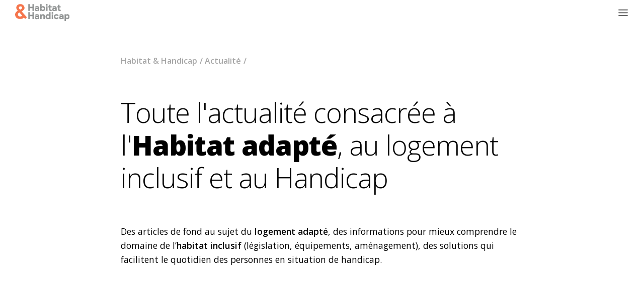

--- FILE ---
content_type: text/html; charset=UTF-8
request_url: https://www.habitat-et-handicap.fr/actualite/
body_size: 2888
content:
<!doctype html>
<html lang="fr">
 <head>
  <meta charset="utf-8">
  <title>Toute l'actualit&eacute; consacr&eacute;e &agrave; l'Habitat adapt&eacute;, au logement inclusif et au Handicap | Habitat &amp; Handicap</title>
  <meta name="description" content="Des articles de fond au sujet du logement adapt&eacute;, des informations pour mieux comprendre le domaine de l&rsquo;habitat inclusif (l&eacute;gislation, &eacute;quipements, am&eacute;nagement), des solutions qui facilitent le quotidien des personnes en situation de handicap.">
  <meta name="language" content="fr">
  <meta name="robots" content="index,follow">
  <meta name="googlebot" content="index,follow">
  <meta name="googlebot-image" content="index,follow">
  <meta http-equiv="Content-Type" content="text/html; charset=UTF-8">
  <meta http-equiv="X-UA-Compatible" content="IE=edge">
  <base href="https://www.habitat-et-handicap.fr/">
  <meta name="viewport" content="width=device-width, initial-scale=1, maximum-scale=1, user-scalable=no">
  <meta name="msapplication-tap-highlight" content="no">
  <meta name="apple-mobile-web-app-capable" content="yes">
  <meta name="mobile-web-app-capable" content="yes">
  <meta name="apple-mobile-web-app-capable" content="yes">
  <meta name="HandheldFriendly" content="true">
  <meta name="format-detection" content="telephone=no">
  <meta name="application-name" content="Habitat &amp; Handicap">
  <meta name="apple-mobile-web-app-title" content="Habitat &amp; Handicap">
  <meta name="apple-mobile-web-app-status-bar-style" content="white">
  <meta itemprop="name" content="Toute l'actualit&eacute; consacr&eacute;e &agrave; l'Habitat adapt&eacute;, au logement inclusif et au Handicap">
  <meta itemprop="description" content="Des articles de fond au sujet du logement adapt&eacute;, des informations pour mieux comprendre le domaine de l&rsquo;habitat inclusif (l&eacute;gislation, &eacute;quipements, am&eacute;nagement), des solutions qui facilitent le quotidien des personnes en situation de handicap.">
  <meta property="og:type" content="article">
  <meta property="og:site_name" content="Habitat &amp; Handicap">
  <meta property="og:title" content="Toute l'actualit&eacute; consacr&eacute;e &agrave; l'Habitat adapt&eacute;, au logement inclusif et au Handicap">
  <meta property="og:url" content="https://www.habitat-et-handicap.fr/actualite/">
  <meta property="og:description" content="Des articles de fond au sujet du logement adapt&eacute;, des informations pour mieux comprendre le domaine de l&rsquo;habitat inclusif (l&eacute;gislation, &eacute;quipements, am&eacute;nagement), des solutions qui facilitent le quotidien des personnes en situation de handicap.">
  <meta property="twitter:site" content="Habitat &amp; Handicap">
  <meta property="twitter:title" content="Toute l'actualit&eacute; consacr&eacute;e &agrave; l'Habitat adapt&eacute;, au logement inclusif et au Handicap">
  <meta property="twitter:description" content="Des articles de fond au sujet du logement adapt&eacute;, des informations pour mieux comprendre le domaine de l&rsquo;habitat inclusif (l&eacute;gislation, &eacute;quipements, am&eacute;nagement), des solutions qui facilitent le quotidien des personnes en situation de handicap.">
  <meta property="twitter:url" content="https://www.habitat-et-handicap.fr/actualite/">
  <link rel="icon" href="https://www.habitat-et-handicap.fr/favicon/favicon.ico" />
  <link rel="icon" href="https://www.habitat-et-handicap.fr/favicon/favicon.svg" type="image/svg+xml">
  <link rel="apple-touch-icon" sizes="180x180" href="https://www.habitat-et-handicap.fr/favicon/apple-touch-icon.png">
  <link rel="icon" type="image/png" sizes="32x32" href="https://www.habitat-et-handicap.fr/favicon/favicon-32x32.png">
  <link rel="icon" type="image/png" sizes="16x16" href="https://www.habitat-et-handicap.fr/favicon/favicon-16x16.png">
  <link rel="mask-icon" href="https://www.habitat-et-handicap.fr/favicon/safari-pinned-tab.svg" color="#5bbad5">
  <meta name="msapplication-TileColor" content="#ffffff">
  <meta name="theme-color" content="#ffffff">
  <style>:root {--color000:#f5754c;}</style>
  <link rel="stylesheet" href="https://www.habitat-et-handicap.fr/css/color-001.css">
  <link rel="stylesheet" href="https://www.habitat-et-handicap.fr/css/font-001.css">
  <link rel="stylesheet" href="https://www.habitat-et-handicap.fr/css/radius-002.css">
  <link rel="stylesheet" href="https://www.habitat-et-handicap.fr/css/style.css">
  <link rel="stylesheet" href="https://www.habitat-et-handicap.fr/css/mobile-left.css">
 </head>
 <body oncontextmenu="return false" ondragstart="return false">
  <header id="hea">
   <div id="men" class="mop" Onclick="men();"></div>
   <div>
    <a href="https://www.habitat-et-handicap.fr/" title="Habitat &amp; Handicap"><img src="https://www.habitat-et-handicap.fr/data/2022/03/7697368020220317092010/habitat-handicap-logo-170922360803.svg" class="sm3" align="left" alt="Habitat &amp; Handicap"></a>
   </div>
   <menu>
    <ul>
     <li><a href="https://www.habitat-et-handicap.fr/qui-sommes-nous/">Qui sommes-nous ?</a></li>
     <li><a href="https://www.habitat-et-handicap.fr/label-habitat-handicap/">Label H&amp;H</a></li>
     <li><a href="https://www.habitat-et-handicap.fr/label-handicap-immobilier/">Immobilier</a></li>
     <li><a href="https://www.habitat-et-handicap.fr/habitat-inclusif/">Habitat inclusif</a></li>
     <li><a href="https://www.habitat-et-handicap.fr/conseils-formations-handicap/">Conseils &amp; Formations</a></li>
     <li><a href="https://www.habitat-et-handicap.fr/actualite/">Actualit&eacute;</a></li>
     <li><a href="https://www.habitat-et-handicap.fr/rejoignez-nous/">Rejoignez-nous</a></li>
     <li><a href="https://www.habitat-et-handicap.fr/contact/">Contact</a></li>
    </ul>
   </menu>
  </header>
  <article>
   <main>
    <nav>
     <ul>
      <li><a href="https://www.habitat-et-handicap.fr/">Habitat &amp; Handicap</a></li>
      <li><a href="https://www.habitat-et-handicap.fr/actualite/">Actualit&eacute;</a></li>
     </ul>
    </nav>
    <h1>Toute l'actualit&eacute; consacr&eacute;e &agrave; l'<strong>Habitat adapt&eacute;</strong>, au logement inclusif et au Handicap</h1>
    <p>Des articles de fond au sujet du <strong>logement adapt&eacute;</strong>, des informations pour mieux comprendre le domaine de l&rsquo;<strong>habitat inclusif</strong> (l&eacute;gislation, &eacute;quipements, am&eacute;nagement), des solutions qui facilitent le quotidien des personnes en situation de handicap.</p>
   </main>
  </article>
  <aside>
   <a class="card" href="https://www.habitat-et-handicap.fr/actualite/avril-2022-augmentation-allocation-adultes-handicapes/">
    <div>
     <span class="img" style="background-color:transparent;background-image:url(https://www.habitat-et-handicap.fr/data/2022/03/7697368020220317092010/augmentation-allocation-aux-adultes-handicapes-301722200503.jpg);background-size: cover;"></span>
     <h4>Augmentation de l&rsquo;AAH</h4>
     <p>Environ 1,2 millions de fran&ccedil;ais per&ccedil;oivent l&rsquo;AAH. &Agrave; partir du 1er avril 2022, l&rsquo;Allocation Adulte Handicap&eacute; sera de 919,86 euros, contre 903,60 en 2021, une indexation de 1,8% appliqu&eacute;e &agrave; la plupart ...</p>
     <p><strong>30 mars 2022</strong>
    </div>
   </a>
   <a class="card" href="https://www.habitat-et-handicap.fr/actualite/situation-handicap-france/">
    <div>
     <span class="img" style="background-color:transparent;background-image:url(https://www.habitat-et-handicap.fr/data/2022/03/7697368020220317092010/situation-handicap-france-171122443603.jpg);background-size: cover;"></span>
     <h4>Situation du handicap en France</h4>
     <p>En France, le handicap touche un adulte sur sept. 4,3 millions de personnes entre 20 &agrave; 59 ans vivent aujourd&rsquo;hui &agrave; domicile avec des limitations fonctionnelles, une reconnaissance administrative de handicap ou un handicap ressenti.</p>
     <p><strong>17 mars 2022</strong>
    </div>
   </a>
  </aside>
  <footer>
   <h5>Habitat &amp; Handicap</h5>
   <div class="cn1">
    <div class="fc1">
     <p>Parce que le logement adapt&eacute; constitue l&rsquo;&eacute;l&eacute;ment originel et fondateur &agrave; tout projet de vie, Habitat &amp; Handicap s&rsquo;engage en faveur du droit au logement des personnes en situation de handicap.</p>
    </div>
    <div class="fc2">
     <p><b>Habitat &amp; Handicap</b><br>21 rue de Sarre<br>57070 Metz<br>03.87.212.212</p>
     <a href="https://www.linkedin.com/company/habitat-handicap/" target="_black" class="so3"></a>
     <a href="https://www.facebook.com/habitat.et.handicap/" target="_black" class="so1"></a>
    </div>
   </div>
   <div class="cn2">
    <a href="https://www.sublim.design/">R&eacute;alis&eacute; avec Sublim.design</a>
    <a href="https://www.habitat-et-handicap.fr/map/">Plan du site</a>
    <a href="https://www.habitat-et-handicap.fr/login/">Se connecter</a>
   </div>
  </footer>
  <script src="https://www.habitat-et-handicap.fr/js/jquery-1.12.4.min.js"></script>
  <script src="https://www.habitat-et-handicap.fr/js/jquery.easing.min.js"></script>
  <script>
   $(window).scroll(function(){ var scrolledFromTop = $(window).scrollTop() + $(window).height(); $(".card").each(function(){ var distanceFromTop = $(this).offset().top; if(scrolledFromTop >= distanceFromTop+128){ $(this).delay(0).animate({opacity:1}); } }); });
   var men_pos = 0;
   var position = $(window).scrollTop();
   function ope(obj) { var el = document.getElementById(obj); el.style.display = "block"; }
   function clo(obj) { var el = document.getElementById(obj); el.style.display = "none"; }
   function men(obj) { if (men_pos == 0) { document.getElementById('men').className = "mcl"; $('menu').animate({ top: '0px' }, 512, 'easeInOutQuint'); men_pos = 1; } else { $('menu').animate({ top: '-100%' }, 512, 'easeInOutQuint'); document.getElementById('men').className = "mop"; men_pos = 0; } }
  </script>
  <script type="application/ld+json">
   [
    {
     "@context": "http://schema.org",
     "@type": "NewsArticle",
     "headline": "Toute l'actualit&eacute; consacr&eacute;e &agrave; l'Habitat adapt&eacute;, au logement inclusif et au Handicap",
     "mainEntityOfPage": { "@type": "WebPage", "@id": "https://www.habitat-et-handicap.fr/actualite/" },
     "datePublished": "2022-03-17 10:01:31",
     "dateModified": "2022-03-22 15:10:28",
     "description": "Des articles de fond au sujet du logement adapt&eacute;, des informations pour mieux comprendre le domaine de l&rsquo;habitat inclusif (l&eacute;gislation, &eacute;quipements, am&eacute;nagement), des solutions qui facilitent le quotidien des personnes en situation de handicap.",
     "author": { "@type": "Organization", "name": "Habitat &amp; Handicap" },
     "publisher": { "@type": "Organization", "name": "Habitat &amp; Handicap", "logo": { "@type": "ImageObject", "url": "https://www.habitat-et-handicap.fr/favicon/android-chrome-512x512.png", "width": 512, "height": 512 } }
    },
    {
     "@context": "https://schema.org",
     "@type": "BreadcrumbList",
     "itemListElement": [
      {
       "@type": "ListItem",
       "position": 1,
       "name": "Habitat &amp; Handicap",
       "item": "https://www.habitat-et-handicap.fr/"
      },
      {
       "@type": "ListItem",
       "position": 2,
       "name": "Actualit&eacute;",
       "item": "https://www.habitat-et-handicap.fr/actualite/"
      }
     ]
    }
   ]
  </script>
  <script async src="https://www.googletagmanager.com/gtag/js?id=G-NX82HN8NK8"></script>
  <script>
   window.dataLayer = window.dataLayer || [];
   function gtag(){ dataLayer.push(arguments); }
   gtag('js', new Date());
   gtag('config', 'G-NX82HN8NK8');
  </script>
 </body>
</html>

--- FILE ---
content_type: text/css
request_url: https://www.habitat-et-handicap.fr/css/color-001.css
body_size: 6614
content:
:root {	
/*Background*/			--color001: #ffffff;
/*Menu*/				--color002: #ffffff;
/*Menu Text*/			--color003: #000000;
/*Breadcrumb*/			--color004: #a6a6a6;
/*Sub Title*/			--color005: var(--color000);
/*Text Cover*/			--color006: #000000;
/*Text Cover Light*/	--color007: #ffffff;
/*Text Cover Dark*/		--color012: #000000;
/*Text*/				--color008: #000000;
/*Text Background*/		--color009: var(--color000);
/*Button*/				--color016: var(--color000);
/*Button Text*/			--color010: #ffffff;
/*Line*/				--color011: #d4d4d4;
/*Aside Background*/	--color017: #ffffff;
/*Aside Text*/			--color018: #000000;
/*Footer*/				--color013: #ffffff;
/*Footer Line*/			--color014: #d4d4d4;
/*Footer Text*/			--color015: #000000;
/*Contrast*/			--color020: #f0f0f0;
/*No Text*/				--color019: #dddddd;
/*Form Select*/			--icone005: url("data:image/svg+xml,%3Csvg xmlns='http://www.w3.org/2000/svg' width='24' height='24' viewBox='0 0 24 24' fill='%23aFaFaF' %3E%3Cpath d='M0 7.33l2.829-2.83 9.175 9.339 9.167-9.339 2.829 2.83-11.996 12.17z'/%3E%3C/svg%3E");
/*Social Facebook*/		--icone011: url("data:image/svg+xml,%3Csvg xmlns='http://www.w3.org/2000/svg' viewBox='0 0 24 24'%3E%3Cpath fill='%231f1f1f' d='M13.3552,21.9999v-9.123h3.06223l.45847-3.55537H13.3552v-2.27c0-1.02934.28587-1.73089,1.76209-1.73089L17,5.31981V2.13994A25.23316,25.23316,0,0,0,14.25657,2C11.54212,2,9.68374,3.65682,9.68374,6.69964v2.622H6.61359V12.877H9.68365V22l3.67155-.0001Z'/%3E%3C/svg%3E");
/*Social Twitter*/		--icone012: url("data:image/svg+xml,%3Csvg xmlns='http://www.w3.org/2000/svg' viewBox='0 0 24 24'%3E%3Cpath fill='%231f1f1f' d='M22,5.79608a8.19187,8.19187,0,0,1-2.35652.6463A4.11484,4.11484,0,0,0,21.44754,4.1726a8.19665,8.19665,0,0,1-2.606.99566,4.10461,4.10461,0,0,0-7.097,2.80768,4.15,4.15,0,0,0,.1057.93523A11.64962,11.64962,0,0,1,3.39364,4.62449,4.10694,4.10694,0,0,0,4.6632,10.10193,4.08409,4.08409,0,0,1,2.80454,9.589v.05185a4.10474,4.10474,0,0,0,3.29107,4.02274,4.08161,4.08161,0,0,1-1.081.14383,4.16469,4.16469,0,0,1-.77234-.07223,4.10792,4.10792,0,0,0,3.8322,2.84908A8.2615,8.2615,0,0,1,2,18.28267a11.61106,11.61106,0,0,0,6.28924,1.84421A11.594,11.594,0,0,0,19.96265,8.45346q0-.267-.0125-.53069A8.35975,8.35975,0,0,0,22,5.79608Z'/%3E%3C/svg%3E");
/*Social Linkedin*/		--icone013: url("data:image/svg+xml,%3Csvg xmlns='http://www.w3.org/2000/svg' viewBox='0 0 24 24'%3E%3Cpath fill='%231f1f1f' d='M5.00351,7H4.97535a2.23465,2.23465,0,1,1,.05658-4.45706A2.23549,2.23549,0,1,1,5.00351,7Z'/%3E%3Crect width='4' height='12' x='3.018' y='10' fill='%231f1f1f'/%3E%3Cpath fill='%231f1f1f' d='M17.51754,10a4.47251,4.47251,0,0,0-3.5,1.70343V10h-4V22h4V16.5a2,2,0,0,1,4,0V22h4V14.5A4.5,4.5,0,0,0,17.51754,10Z'/%3E%3C/svg%3E");
/*Social YouTube*/		--icone014: url("data:image/svg+xml,%3Csvg xmlns='http://www.w3.org/2000/svg' viewBox='0 0 24 24'%3E%3Cpath fill='%231f1f1f' d='M23,9.71a8.5,8.5,0,0,0-.91-4.13,2.92,2.92,0,0,0-1.72-1A78.36,78.36,0,0,0,12,4.27a78.45,78.45,0,0,0-8.34.3,2.87,2.87,0,0,0-1.46.74c-.9.83-1,2.25-1.1,3.45a48.29,48.29,0,0,0,0,6.48,9.55,9.55,0,0,0,.3,2,3.14,3.14,0,0,0,.71,1.36,2.86,2.86,0,0,0,1.49.78,45.18,45.18,0,0,0,6.5.33c3.5.05,6.57,0,10.2-.28a2.88,2.88,0,0,0,1.53-.78,2.49,2.49,0,0,0,.61-1,10.58,10.58,0,0,0,.52-3.4C23,13.69,23,10.31,23,9.71ZM9.74,14.85V8.66l5.92,3.11C14,12.69,11.81,13.73,9.74,14.85Z'/%3E%3C/svg%3E");
/*Social Instagram*/	--icone015: url('data:image/svg+xml,%3Csvg xmlns="http://www.w3.org/2000/svg" viewBox="0 0 24 24"%3E%3Cpath fill="%231f1f1f" d="M12.00039,6.86511A5.13489,5.13489,0,1,0,17.13528,12,5.13479,5.13479,0,0,0,12.00039,6.86511Zm0,8.46846A3.3336,3.3336,0,1,1,15.334,12,3.33317,3.33317,0,0,1,12.00039,15.33357Z"/%3E%3Cpath fill="%231f1f1f" d="M21.93985,7.87719a7.33258,7.33258,0,0,0-.46447-2.42726,4.918,4.918,0,0,0-1.15346-1.77146A4.89358,4.89358,0,0,0,18.55129,2.525,7.32278,7.32278,0,0,0,16.124,2.06054C15.05775,2.012,14.7169,2,12.00122,2s-3.05681.01126-4.12365.06054A7.33317,7.33317,0,0,0,5.45032,2.525,4.90522,4.90522,0,0,0,3.67886,3.67847a4.88551,4.88551,0,0,0-1.1534,1.77146A7.33341,7.33341,0,0,0,2.061,7.87719C2.01171,8.94341,2.00039,9.28432,2.00039,12s.01132,3.05653.06059,4.12276a7.33352,7.33352,0,0,0,.46448,2.42731,4.888,4.888,0,0,0,1.1534,1.77146,4.9169,4.9169,0,0,0,1.77146,1.1534,7.33849,7.33849,0,0,0,2.42725.46448C8.94441,21.9879,9.28471,22,12.00039,22s3.05658-.01132,4.12281-.06059a7.33339,7.33339,0,0,0,2.42726-.46448,5.11251,5.11251,0,0,0,2.92492-2.92486,7.316,7.316,0,0,0,.46447-2.42731c.0485-1.067.05976-1.40708.05976-4.12276S21.98835,8.94341,21.93985,7.87719Zm-1.799,8.16406a5.54872,5.54872,0,0,1-.344,1.85708,3.31133,3.31133,0,0,1-1.89825,1.89741,5.52231,5.52231,0,0,1-1.85708.344c-1.05408.04844-1.37068.05815-4.04119.05815s-2.98623-.00971-4.04-.05815a5.5263,5.5263,0,0,1-1.85708-.344,3.10771,3.10771,0,0,1-1.15024-.748,3.085,3.085,0,0,1-.748-1.1494,5.52134,5.52134,0,0,1-.344-1.85708c-.0485-1.05408-.05815-1.37068-.05815-4.04119s.01049-2.98623.05815-4.0412a5.56308,5.56308,0,0,1,.344-1.857,3.1074,3.1074,0,0,1,.748-1.15024,3.08175,3.08175,0,0,1,1.15024-.748,5.52271,5.52271,0,0,1,1.85708-.344c1.05407-.04849,1.37068-.05815,4.04-.05815s2.98623.01049,4.04119.05815a5.5635,5.5635,0,0,1,1.85708.344,3.30957,3.30957,0,0,1,1.89825,1.89825,5.52254,5.52254,0,0,1,.344,1.857c.04849,1.055.05815,1.37074.05815,4.0412S20.18936,14.98628,20.14087,16.04125Z"/%3E%3Cpath fill="%231f1f1f" d="M17.339,5.462h-.00044a1.19979,1.19979,0,1,0,.00044,0Z"/%3E%3C/svg%3E');
/*Social Flickr*/		--icone016: url('data:image/svg+xml,%3Csvg xmlns="http://www.w3.org/2000/svg" viewBox="0 0 16 16" fill="%231f1f1f"%3E%3Ccircle cx="12.5" cy="7.5" r="3.5"/%3E%3Ccircle cx="3.5" cy="7.5" r="3.5"/%3E%3C/svg%3E');
/*Social Pinterest*/	--icone017: url('data:image/svg+xml,%3Csvg xmlns="http://www.w3.org/2000/svg" viewBox="0 0 16 16"%3E%3Cpath fill="%231f1f1f" d="M8.717 0C4.332 0 2 2.81 2 5.874c0 1.421.794 3.193 2.065 3.755.193.087.298.05.341-.129.038-.136.205-.791.286-1.1a.283.283 0 0 0-.068-.278c-.422-.488-.757-1.377-.757-2.211 0-2.137 1.699-4.212 4.59-4.212 2.5 0 4.249 1.624 4.249 3.947 0 2.625-1.389 4.441-3.194 4.441-.999 0-1.743-.784-1.507-1.754.285-1.155.844-2.397.844-3.23 0-.747-.422-1.365-1.284-1.365-1.017 0-1.842 1.007-1.842 2.359 0 .859.304 1.439.304 1.439l-1.193 4.823c-.316 1.285.043 3.366.074 3.545.019.099.13.13.192.049.099-.13 1.315-1.865 1.656-3.119.124-.457.633-2.31.633-2.31.335.605 1.302 1.112 2.332 1.112 3.064 0 5.278-2.693 5.278-6.035C14.988 2.397 12.246 0 8.717 0"/%3E%3C/svg%3E');
/*Social Behance*/		--icone018: url('data:image/svg+xml,%3Csvg xmlns="http://www.w3.org/2000/svg" viewBox="0 0 24 24"%3E%3Cpath fill="%231f1f1f" d="M10.39649,11.51891h-.10828l.2406-.13233a2.33344,2.33344,0,0,0,1.09467-1.20294,3.46406,3.46406,0,0,0,.14435-1.69617,2.81489,2.81489,0,0,0-1.73218-2.2976,4.72807,4.72807,0,0,0-1.92474-.38495H2V18.15911h5.5816a9.44806,9.44806,0,0,0,1.58789-.13233A3.46453,3.46453,0,0,0,11.828,16.05394a3.74136,3.74136,0,0,0,.30072-2.40588A2.69448,2.69448,0,0,0,10.39649,11.51891ZM4.89905,7.95818H7.30494a4.66911,4.66911,0,0,1,1.20294.15637,1.03453,1.03453,0,0,1,.79394.92627,1.90064,1.90064,0,0,1,0,.74585.99851.99851,0,0,1-.51727.6496,2.47826,2.47826,0,0,1-1.20294.26464H4.875ZM9.55445,14.863a1.39542,1.39542,0,0,1-1.20294,1.1308,4.36332,4.36332,0,0,1-.79395.08417H4.875V12.806H7.738a2.71932,2.71932,0,0,1,.90222.15637,1.31129,1.31129,0,0,1,.91425,1.20294A2.54885,2.54885,0,0,1,9.55445,14.863Zm12.43835-.806c.012-.024.012-.04809-.024-.024V12.69774a4.379,4.379,0,0,0-.409-1.76831A3.729,3.729,0,0,0,19.63508,9.077a5.13707,5.13707,0,0,0-2.94721-.28876A3.88553,3.88553,0,0,0,13.476,11.60308a6.7005,6.7005,0,0,0-.14435,3.46447,3.50091,3.50091,0,0,0,.86609,1.73224,4.5232,4.5232,0,0,0,2.06909,1.20294,5.45037,5.45037,0,0,0,2.32166.1203,4.00639,4.00639,0,0,0,2.51416-1.32324,3.16514,3.16514,0,0,0,.70971-1.20294.523.523,0,0,0,.08417-.34888H19.53882a.12033.12033,0,0,0-.1203.07221,1.7081,1.7081,0,0,1-1.20294.90216,2.68148,2.68148,0,0,1-1.08264,0,1.90049,1.90049,0,0,1-1.43146-1.05853A2.40582,2.40582,0,0,1,15.497,14.442v-.38495Zm-6.3515-1.73217a4.51542,4.51542,0,0,1,.19245-.56543,1.73239,1.73239,0,0,1,1.57586-1.08264,2.28663,2.28663,0,0,1,1.04657.14434,1.7803,1.7803,0,0,1,1.13074,1.44355v.25262l-3.94562.03607A2.09862,2.09862,0,0,1,15.6413,12.32488Zm4.4148-6.01471H15.05189V7.75371l5.00421-.012Z"/%3E%3C/svg%3E');
/*Menu Close*/			--icone019: url("data:image/svg+xml,%3Csvg xmlns='http://www.w3.org/2000/svg' width='100' height='100' viewBox='0 0 24 24' fill='none' stroke='%231f1f1f' stroke-width='1.5' stroke-linecap='round' stroke-linejoin='round'%3E%3Cline x1='18' y1='6' x2='6' y2='18'%3E%3C/line%3E%3Cline x1='6' y1='6' x2='18' y2='18'%3E%3C/line%3E%3C/svg%3E");
/*Menu Open*/			--icone020: url('data:image/svg+xml,%3Csvg xmlns="http://www.w3.org/2000/svg" width="100" height="100" viewBox="0 0 24 24" fill="none" stroke="%231f1f1f" stroke-width="1.5" stroke-linecap="round" stroke-linejoin="round"%3E%3Cline x1="3" y1="12" x2="21" y2="12"%3E%3C/line%3E%3Cline x1="3" y1="6" x2="21" y2="6"%3E%3C/line%3E%3Cline x1="3" y1="18" x2="21" y2="18"%3E%3C/line%3E%3C/svg%3E');
/*No Picture*/			--icone021: url("data:image/svg+xml,%3Csvg xmlns='http://www.w3.org/2000/svg' width='16px' height='16' fill='%23dddddd' class='bi bi-three-dots' viewBox='0 0 16 16'%3E%3Cpath d='M3 9.5a1.5 1.5 0 1 1 0-3 1.5 1.5 0 0 1 0 3zm5 0a1.5 1.5 0 1 1 0-3 1.5 1.5 0 0 1 0 3zm5 0a1.5 1.5 0 1 1 0-3 1.5 1.5 0 0 1 0 3z'/%3E%3C/svg%3E");
/*No Frame*/			--icone022: url("data:image/svg+xml,%3Csvg xmlns='http://www.w3.org/2000/svg' width='24px' height='24px' viewBox='0 0 24 24' fill='%23dddddd'%3E%3Cpath d='M0 0h24v24H0V0z' fill='none'/%3E%3Cpath d='M9.4 16.6L4.8 12l4.6-4.6L8 6l-6 6 6 6 1.4-1.4zm5.2 0l4.6-4.6-4.6-4.6L16 6l6 6-6 6-1.4-1.4z'/%3E%3C/svg%3E");
/*No Video*/			--icone023: url("data:image/svg+xml,%0A%3Csvg xmlns='http://www.w3.org/2000/svg' height='24px' viewBox='0 0 24 24' width='24px' fill='%23dddddd'%3E%3Cpath d='M0 0h24v24H0z' fill='none'/%3E%3Cpath d='M10 16.5l6-4.5-6-4.5v9zM12 2C6.48 2 2 6.48 2 12s4.48 10 10 10 10-4.48 10-10S17.52 2 12 2zm0 18c-4.41 0-8-3.59-8-8s3.59-8 8-8 8 3.59 8 8-3.59 8-8 8z'/%3E%3C/svg%3E");
/*No Map*/				--icone024: url("data:image/svg+xml,%0A%3Csvg xmlns='http://www.w3.org/2000/svg' width='24' height='24' viewBox='0 0 24 24' fill='%23dddddd'%3E%3Cpath d='M13.144 8.171c-.035-.066.342-.102.409-.102.074.009-.196.452-.409.102zm-2.152-3.072l.108-.031c.064.055-.072.095-.051.136.086.155.021.248.008.332-.014.085-.104.048-.149.093-.053.066.258.075.262.085.011.033-.375.089-.304.171.096.136.824-.195.708-.176.225-.113.029-.125-.097-.19-.043-.215-.079-.547-.213-.68l.088-.102c-.206-.299-.36.362-.36.362zm13.008 6.901c0 6.627-5.373 12-12 12-6.628 0-12-5.373-12-12s5.372-12 12-12c6.627 0 12 5.373 12 12zm-8.31-5.371c-.006-.146-.19-.284-.382-.031-.135.174-.111.439-.184.557-.104.175.567.339.567.174.025-.277.732-.063.87-.025.248.069.643-.226.211-.381-.355-.13-.542-.269-.574-.523 0 0 .188-.176.106-.166-.218.027-.614.786-.614.395zm6.296 5.371c0-1.035-.177-2.08-.357-2.632-.058-.174-.189-.312-.359-.378-.256-.1-1.337.597-1.5.254-.107-.229-.324.146-.572.008-.12-.066-.454-.515-.605-.46-.309.111.474.964.688 1.076.201-.152.852-.465.992-.038.268.804-.737 1.685-1.251 2.149-.768.694-.624-.449-1.147-.852-.275-.211-.272-.66-.55-.815-.124-.07-.693-.725-.688-.813l-.017.166c-.094.071-.294-.268-.315-.321 0 .295.48.765.639 1.001.271.405.416.995.748 1.326.178.178.858.914 1.035.898.193-.017.803-.458.911-.433.644.152-1.516 3.205-1.721 3.583-.169.317.138 1.101.113 1.476-.029.433-.37.573-.693.809-.346.253-.265.745-.556.925-.517.318-.889 1.353-1.623 1.348-.216-.001-1.14.36-1.261.007-.094-.256-.22-.45-.353-.703-.13-.248-.015-.505-.173-.724-.109-.152-.475-.497-.508-.677-.002-.155.117-.626.28-.708.229-.117.044-.458.016-.656-.048-.354-.267-.646-.53-.851-.389-.299-.188-.537-.097-.964 0-.204-.124-.472-.398-.392-.564.164-.393-.44-.804-.413-.296.021-.538.209-.813.292-.346.104-.7-.082-1.042-.125-1.407-.178-1.866-1.786-1.499-2.946.037-.19-.114-.542-.048-.689.158-.352.48-.747.762-1.014.158-.15.361-.112.547-.229.287-.181.291-.553.572-.781.4-.325.946-.318 1.468-.388.278-.037 1.336-.266 1.503-.06 0 .038.191.604-.019.572.433.023 1.05.749 1.461.579.211-.088.134-.736.567-.423.262.188 1.436.272 1.68.069.15-.124.234-.93.052-1.021.116.115-.611.124-.679.098-.12-.044-.232.114-.425.025.116.055-.646-.354-.218-.667-.179.131-.346-.037-.539.107-.133.108.062.18-.128.274-.302.153-.53-.525-.644-.602-.116-.076-1.014-.706-.77-.295l.789.785c-.039.025-.207-.286-.207-.059.053-.135.02.579-.104.347-.055-.089.09-.139.006-.268 0-.085-.228-.168-.272-.226-.125-.155-.457-.497-.637-.579-.05-.023-.764.087-.824.11-.07.098-.13.201-.179.311-.148.055-.287.126-.419.214l-.157.353c-.068.061-.765.291-.769.3.029-.075-.487-.171-.453-.321.038-.165.213-.68.168-.868-.048-.197 1.074.284 1.146-.235.029-.225.046-.487-.313-.525.068.008.695-.246.799-.36.146-.168.481-.442.724-.442.284 0 .223-.413.354-.615.131.053-.07.376.087.507-.01-.103.445.057.489.033.104-.054.684-.022.594-.294-.1-.277.051-.195.181-.253-.022.009.34-.619.402-.413-.043-.212-.421.074-.553.063-.305-.024-.176-.52-.061-.665.089-.115-.243-.256-.247-.036-.006.329-.312.627-.241 1.064.108.659-.735-.159-.809-.114-.28.17-.509-.214-.364-.444.148-.235.505-.224.652-.476.104-.178.225-.385.385-.52.535-.449.683-.09 1.216-.041.521.048.176.124.104.324-.069.19.286.258.409.099.07-.092.229-.323.298-.494.089-.222.901-.197.334-.536-.374-.223-2.004-.672-3.096-.672-.236 0-.401.263-.581.412-.356.295-1.268.874-1.775.698-.519-.179-1.63.66-1.808.666-.065.004.004-.634.358-.681-.153.023 1.247-.707 1.209-.859-.046-.18-2.799.822-2.676 1.023.059.092.299.092-.016.294-.18.109-.372.801-.541.801-.505.221-.537-.435-1.099.409l-.894.36c-1.328 1.411-2.247 3.198-2.58 5.183-.013.079.334.226.379.28.112.134.112.712.167.901.138.478.479.744.74 1.179.154.259.41.914.329 1.186.108-.178 1.07.815 1.246 1.022.414.487.733 1.077.061 1.559-.217.156.33 1.129.048 1.368l-.361.093c-.356.219-.195.756.021.982 1.818 1.901 4.38 3.087 7.22 3.087 5.517 0 9.989-4.472 9.989-9.989zm-11.507-6.357c.125-.055.293-.053.311-.22.015-.148.044-.046.08-.1.035-.053-.067-.138-.11-.146-.064-.014-.108.069-.149.104l-.072.019-.068.087.008.048-.087.106c-.085.084.002.139.087.102z'/%3E%3C/svg%3E");
/*No Table*/			--icone025: url("data:image/svg+xml,%0A%3Csvg width='24' height='24' xmlns='http://www.w3.org/2000/svg' fill-rule='evenodd' clip-rule='evenodd' fill='%23dddddd'%3E%3Cpath d='M20 15h4.071v2h-4.071v4.071h-2v-4.071h-4.071v-2h4.071v-4.071h2v4.071zm-8 6h-12v-2h12v2zm0-4.024h-12v-2h12v2zm0-3.976h-12v-2h12v2zm12-4h-24v-2h24v2zm0-4h-24v-2h24v2z'/%3E%3C/svg%3E");
/*No Document*/			--icone026: url("data:image/svg+xml,%0A%3Csvg xmlns='http://www.w3.org/2000/svg' width='24' height='24' viewBox='0 0 24 24' fill='%23dddddd'%3E%3Cpath d='M19.479 10.092c-.212-3.951-3.473-7.092-7.479-7.092-4.005 0-7.267 3.141-7.479 7.092-2.57.463-4.521 2.706-4.521 5.408 0 3.037 2.463 5.5 5.5 5.5h13c3.037 0 5.5-2.463 5.5-5.5 0-2.702-1.951-4.945-4.521-5.408zm-7.479 6.908l-4-4h3v-4h2v4h3l-4 4z'/%3E%3C/svg%3E");
/*No Link*/				--icone027: url("data:image/svg+xml,%0A%3Csvg xmlns='http://www.w3.org/2000/svg' width='24' height='24' viewBox='0 0 24 24' fill='%23dddddd'%3E%3Cpath d='M6.188 8.719c.439-.439.926-.801 1.444-1.087 2.887-1.591 6.589-.745 8.445 2.069l-2.246 2.245c-.644-1.469-2.243-2.305-3.834-1.949-.599.134-1.168.433-1.633.898l-4.304 4.306c-1.307 1.307-1.307 3.433 0 4.74 1.307 1.307 3.433 1.307 4.74 0l1.327-1.327c1.207.479 2.501.67 3.779.575l-2.929 2.929c-2.511 2.511-6.582 2.511-9.093 0s-2.511-6.582 0-9.093l4.304-4.306zm6.836-6.836l-2.929 2.929c1.277-.096 2.572.096 3.779.574l1.326-1.326c1.307-1.307 3.433-1.307 4.74 0 1.307 1.307 1.307 3.433 0 4.74l-4.305 4.305c-1.311 1.311-3.44 1.3-4.74 0-.303-.303-.564-.68-.727-1.051l-2.246 2.245c.236.358.481.667.796.982.812.812 1.846 1.417 3.036 1.704 1.542.371 3.194.166 4.613-.617.518-.286 1.005-.648 1.444-1.087l4.304-4.305c2.512-2.511 2.512-6.582.001-9.093-2.511-2.51-6.581-2.51-9.092 0z'/%3E%3C/svg%3E");
/*No Price*/			--icone028: url("data:image/svg+xml,%0A%3Csvg xmlns='http://www.w3.org/2000/svg' width='24' height='24' viewBox='0 0 24 24' fill='%23dddddd'%3E%3Cpath d='M22 4h-20c-1.104 0-2 .896-2 2v12c0 1.104.896 2 2 2h20c1.104 0 2-.896 2-2v-12c0-1.104-.896-2-2-2zm-19 5.78c0-.431.349-.78.78-.78h.428v1.125h-1.208v-.345zm0 .764h1.208v.968h-1.208v-.968zm0 1.388h1.208v1.068h-.428c-.431 0-.78-.349-.78-.78v-.288zm3 5.068h-3v-1h3v1zm1-4.78c0 .431-.349.78-.78.78h-.429v-1.068h1.209v.288zm0-.708h-1.209v-.968h1.209v.968zm0-1.387h-1.629v2.875h-.743v-4h1.592c.431 0 .78.349.78.78v.345zm4 6.875h-3v-1h3v1zm1-6.5c0-1.381 1.119-2.5 2.5-2.5.484 0 .937.138 1.32.377-.531.552-.857 1.3-.857 2.123 0 .824.327 1.571.857 2.123-.383.239-.836.377-1.32.377-1.381 0-2.5-1.119-2.5-2.5zm4 6.5h-3v-1h3v1zm5 0h-3v-1h3v1zm-2.5-4c-1.38 0-2.5-1.119-2.5-2.5s1.12-2.5 2.5-2.5c1.381 0 2.5 1.119 2.5 2.5s-1.119 2.5-2.5 2.5z'/%3E%3C/svg%3E");
}
header menu { box-shadow: 0px 0px 40px 0px rgba(0, 0, 0, 0.1); }
aside a div { box-shadow: 0px 20px 40px 0px rgba(0, 0, 0, 0.1); }
iframe { box-shadow: 0px 20px 40px 0px rgba(0, 0, 0, 0.1); }
article main section form input[type=submit] { box-shadow: 0px 20px 40px -5px rgba(0, 0, 0, 0.1); }
article main section a { box-shadow: 0px 20px 40px 0px rgba(0, 0, 0, 0.1); }
.map_cn1_002 { box-shadow: 0px 20px 40px 0px rgba(0, 0, 0, 0.1); }
.map_cn1_003 { box-shadow: 0px 20px 40px 0px rgba(0, 0, 0, 0.1); }
.map_cn2_002 { box-shadow: 0px 20px 40px 0px rgba(0, 0, 0, 0.1); }
.map_cn3_002 { box-shadow: 0px 20px 40px 0px rgba(0, 0, 0, 0.1); }
.map_cn3_003 { box-shadow: 0px 20px 40px 0px rgba(0, 0, 0, 0.1); }
.wel { box-shadow: 0px 0px 40px 0px rgba(0, 0, 0, 0.1); }
.ifr { box-shadow: 0px 0px 0px 0px rgba(0, 0, 0, 0); }
@media screen and (max-width: 1024px) {
header menu { box-shadow: 0px 0px 0px 0px rgba(0, 0, 0, 0); }
.map_cn1_002 { box-shadow: 0px 0px 0px 0px rgba(0, 0, 0, 0); }
.map_cn1_003 { box-shadow: 0px 0px 0px 0px rgba(0, 0, 0, 0); }
.map_cn2_002 { box-shadow: 0px 0px 0px 0px rgba(0, 0, 0, 0); }
.map_cn3_002 { box-shadow: 0px 0px 0px 0px rgba(0, 0, 0, 0); }
.map_cn3_003 { box-shadow: 0px 0px 0px 0px rgba(0, 0, 0, 0); }
.wel { box-shadow: 0px 0px 256px 0px rgba(0, 0, 0, 0.4); }
}

--- FILE ---
content_type: text/css
request_url: https://www.habitat-et-handicap.fr/css/font-001.css
body_size: 995
content:
@import url('https://fonts.googleapis.com/css2?family=Open+Sans:ital,wght@0,300;0,400;0,500;0,600;0,700;0,800;1,300;1,400;1,500;1,600;1,700;1,800&display=swap');
header div a { font-family: 'Open Sans', sans-serif; font-size: 1.0em; font-weight: 800; letter-spacing: -.1px; }
header menu ul li a { font-family: 'Open Sans', sans-serif; font-size: 1.0em; line-height: 60px; font-weight: 600; letter-spacing: -.1px; }
header menu ul li a b { font-weight: 600; }
article main nav ul li { font-family: 'Open Sans', sans-serif; font-size: 1.0em; font-weight: 600; line-height: 1.4; }
article main nav ul li:after { font-family: 'Open Sans', sans-serif; font-size: 1.0em; font-weight: 600; line-height: 1.4; }
article main h1 { font-family: 'Open Sans', sans-serif; font-size: 3.4em; font-weight: 300; line-height: 1.2; letter-spacing: -1px; }
article main h2 { font-family: 'Open Sans', sans-serif; font-size: 2.0em; font-weight: 300; line-height: 1.2; letter-spacing: -1px; }
article main h3 { font-family: 'Open Sans', sans-serif; font-size: 2.0em; font-weight: 300; line-height: 1.2; letter-spacing: -1px; }
article main h1 strong { font-weight: 800; }
article main h2 strong { font-weight: 800; }
article main h3 strong { font-weight: 800; }
article main p { font-family: 'Open Sans', sans-serif; font-size: 1.1em; font-weight: 400; line-height: 1.6; }
strong { font-weight: 600; }
article main p a { font-weight: 600; }
article main em { font-family: 'Open Sans', sans-serif; font-size: 1.0em; font-weight: 400; line-height: 1.4; }
article main .bk1 blockquote { font-family:'Open Sans', sans-serif; font-size: 2.0em; font-weight: 300; line-height: 1.2; font-style: italic; letter-spacing: -1px; }
article main .bk1 blockquote strong { font-weight: 800; }
article main .bk1 figcaption { font-family: 'Open Sans', sans-serif; font-size: 0.9em; font-weight: 400; line-height: 1.4; }
article main span { font-family: 'Open Sans', sans-serif; font-size: 1.1em; font-weight: 400; line-height: 1.4; }
article main li { font-family: 'Open Sans', sans-serif; font-size: 1.0em; font-weight: 400; line-height: 1.4; }
article main section a { font-family: 'Open Sans', sans-serif; font-size: 1.0em; font-weight: 600; }
article main section form input[type=text], article main section form input[type=email], article main section form input[type=password] { font-family: 'Open Sans', sans-serif; font-size: 1.1em; font-weight: 600; }
article main section form input::placeholder { font-weight: 600; }
article main section form input:-ms-input-placeholder { font-weight: 600; }
article main section form input:focus { font-weight: 600; }
article main section form select { font-family: 'Open Sans', sans-serif; font-size: 1.1em; font-weight: 600; }
article main section form textarea { font-family: 'Open Sans', sans-serif; font-size: 1.1em; font-weight: 600; }
article main section form textarea::placeholder { font-weight: 600; }
article main section form textarea:-ms-input-placeholder { font-weight: 600; }
article main section form textarea:focus { font-weight: 600; }
article main section form p { font-family: 'Open Sans', sans-serif; font-size: 0.9em; font-weight: 400; line-height: 1.4; }
article main section form input[type=submit] { font-family: 'Open Sans', sans-serif; font-size: 1.0em; font-weight: 600; }
aside div h4 { font-family: 'Open Sans', sans-serif; font-size: 1.1em; font-weight: 600; line-height: 1.4; }
aside div p { font-family: 'Open Sans', sans-serif; font-size: 1.0em; font-weight: 400; line-height: 1.4; }
th { font-family: 'Open Sans', sans-serif; font-size: 1.0em; font-weight: 600; line-height: 1.4; }
th strong { font-weight: 800; }
td { font-family: 'Open Sans', sans-serif; font-size: 1.0em; font-weight: 400; line-height: 1.4; }
td strong { font-weight: 600; }
footer h5 { font-family: 'Open Sans', sans-serif; font-size: 1.1em; font-weight: 600; line-height: 1.4; }
footer .cn1 .fc2 { font-family: 'Open Sans', sans-serif; font-size: 1.0em; font-weight: 400; line-height: 1.4; }
footer .cn1 .fc1 p { font-family: 'Open Sans', sans-serif; font-size: 1.0em; font-weight: 400; line-height: 1.4; }
footer .cn1 .fc2 p { font-family: 'Open Sans', sans-serif; font-size: 1.0em; font-weight: 400; line-height: 1.4; }
footer .cn1 .fc2 b { font-weight: 600; line-height: 1.4; }
footer .cn2 a { font-family: 'Open Sans', sans-serif; font-size: 1.0em; font-weight: 600; line-height: 1.4; }
footer .cn2 p { font-family: 'Open Sans', sans-serif; font-size: 1.0em; font-weight: 600; line-height: 1.4; }
footer .cn2 .sec  { font-family: 'Open Sans', sans-serif; font-size: 1.0em; font-weight: 400; line-height: 1.4; }
.des { font-family: 'Open Sans', sans-serif; font-size: 1.1em; font-weight: 600; }
.ce1 p { font-family: 'Open Sans', sans-serif; font-size: 1.1em; font-weight: 400; line-height: 1.6; }
.ce2 p { font-family: 'Open Sans', sans-serif; font-size: 1.1em; font-weight: 400; line-height: 1.6; }
.not { font-family: 'Open Sans', sans-serif; font-size: 1.1em; font-weight: 600; }
.cv1 button { font-family: 'Open Sans', sans-serif; font-size: 1.0em; font-weight: 600; }
.cv1 .des { font-family: 'Open Sans', sans-serif; font-size: 1.1em; font-weight: 400; }
.cv2 button { font-family: 'Open Sans', sans-serif; font-size: 1.0em; font-weight: 600; }
.cv2 .des { font-family: 'Open Sans', sans-serif; font-size: 1.1em; font-weight: 400; }
.cv3 button { font-family: 'Open Sans', sans-serif; font-size: 1.0em; font-weight: 600; }
.cv3 .des { font-family: 'Open Sans', sans-serif; font-size: 1.1em; font-weight: 400; }
.cv4 button { font-family: 'Open Sans', sans-serif; font-size: 1.0em; font-weight: 600; }
.cv4 .des { font-family: 'Open Sans', sans-serif; font-size: 1.1em; font-weight: 400; }
.lnk a { font-family: 'Open Sans', sans-serif; font-size: 1.1em; font-weight: 600; }
.prc { font-weight: 800; }
.xml_lv1 a { font-family: 'Open Sans', sans-serif; font-size: 1.1em; font-weight: 600; line-height: 1.6; }
.xml_lv2 a { font-family: 'Open Sans', sans-serif; font-size: 1.1em; font-weight: 400; line-height: 1.6; }
.xml_lv3 a { font-family: 'Open Sans', sans-serif; font-size: 1.1em; font-weight: 600; line-height: 1.6; }
.xml_lv4 a { font-family: 'Open Sans', sans-serif; font-size: 1.1em; font-weight: 400; line-height: 1.6; }
.xml_lv5 a { font-family: 'Open Sans', sans-serif; font-size: 1.1em; font-weight: 600; line-height: 1.6; }
.xml_lv6 a { font-family: 'Open Sans', sans-serif; font-size: 1.0em; font-weight: 400; line-height: 1.4; }
.xml_lv7 a { font-family: 'Open Sans', sans-serif; font-size: 1.0em; font-weight: 600; line-height: 1.4; }
.xml_lv8 a { font-family: 'Open Sans', sans-serif; font-size: 1.0em; font-weight: 400; line-height: 1.4; }
.ig1 a { font-family: 'Open Sans', sans-serif; font-size: 1.0em; font-weight: 600; }
.ig2 a { font-family: 'Open Sans', sans-serif; font-size: 1.0em; font-weight: 600; }
.ig3 a { font-family: 'Open Sans', sans-serif; font-size: 1.0em; font-weight: 600; }
.bk1 .lnk a { font-family: 'Open Sans', sans-serif; font-size: 1.0em; font-weight: 600; }
.bk2 .lnk a { font-family: 'Open Sans', sans-serif; font-size: 1.0em; font-weight: 600; }
@media screen and (max-width: 1024px) {
header div a { font-size: 1.0em; letter-spacing: -1px; }
header menu ul li a { font-size: 1.4em; font-weight: 800; line-height: 1.4; }
header menu ul li a b { font-weight: 800; }
article main nav ul li { font-size: 0.8em; }
article main nav ul li:after { font-size: 0.8em; }
article main h1 { font-size: 2.2em; }
article main h2 { font-size: 1.6em; }
article main h3 { font-size: 1.6em; }
article main p { font-size: 1.0em; }
article main section a { font-size: 1.0em; }
article main li { font-size: 1.0em; }
article main em { font-size: 1.0em; }
article main .bk1 blockquote { font-size: 1.6em; }
article main .bk1 figcaption { font-size: 0.9em; }
article main section form input[type=text], article main section form input[type=email], article main section form input[type=password] { font-size: 1.0em; }
article main section form select { font-size: 1.0em; }
article main section form textarea { font-size: 1.0em; }
article main section form p { font-size: 0.9em; }
article main section form input[type=submit] { font-size: 1.0em; }
aside div h4 { font-size: 1.0em; }
aside div p { font-size: 1.0em; }
th { font-size: 1.0em; }
td { font-size: 1.0em; }
footer h5 { font-size: 1.0em; }
footer .cn1 .fc2 { font-size: 1.0em; }
footer .cn1 .fc1 p { font-size: 1.0em; }
footer .cn1 .fc2 p { font-size: 1.0em; }
footer .cn2 a { font-size: 1.0em; }
footer .cn2 p { font-size: 1.0em; }
footer .cn2 .sec { font-size: 1.0em; }
.des { font-size: 1.0em; }
.cv1 button { font-size: 1.0em; }
.cv1 .des { font-size: 1.0em; }
.cv2 button { font-size: 1.0em; }
.cv2 .des { font-size: 1.0em; }
.cv3 button { font-size: 1.0em; }
.cv3 .des { font-size: 1.0em; }
.cv4 button { font-size: 1.0em; }
.cv4 .des { font-size: 1.0em; }
.lnk a { font-size: 1.0em; }
.ce1 p { font-size: 1.0em; }
.ce2 p { font-size: 1.0em; }
.not { font-size: 1.0em; }
.xml_lv1 a { font-size: 1.0em; }
.xml_lv2 a { font-size: 1.0em; }
.xml_lv3 a { font-size: 1.0em; }
.xml_lv4 a { font-size: 1.0em; }
.xml_lv5 a { font-size: 1.0em; }
.xml_lv6 a { font-size: 1.0em; }
.xml_lv7 a { font-size: 1.0em; }
.xml_lv8 a { font-size: 1.0em; }
.ig1 a { font-size: 1.0em; }
.ig2 a { font-size: 1.0em; }
.ig3 a { font-size: 1.0em; }
.bk1 .lnk a { font-size: 1.0em; }
.bk2 .lnk a { font-size: 1.0em; }
}

--- FILE ---
content_type: text/css
request_url: https://www.habitat-et-handicap.fr/css/radius-002.css
body_size: 611
content:
body::-webkit-scrollbar-thumb { background-color: var(--color004); border: 2px solid var(--color001); border-radius: 15px; }
article main section a { border-radius: 30px; }
article main section .lnk_not { border-radius: 30px; }
article main section .pri_not { border-radius: 30px; }
article main section div iframe { border-radius: 15px; }
article main section form input[type=submit] { border-radius: 30px; }
article main section form p .bn1 { border-radius: 50%; }
article main section form p .bn2 { border-radius: 50%; }
article main .la1 img { border-radius: 15px; }
article main .la2 img { border-radius: 15px; }
article main .la3 img { border-radius: 15px; }
article main .la4 img { border-radius: 15px; }
aside a div { border-radius: 15px; }
table { border-radius: 15px; }
.map_cn2_001 { border-radius: 15px; overflow: hidden; }
.map_cn2_002 { border-radius: 15px; overflow: hidden; }
.map_cn2_003 { border-radius: 15px; overflow: hidden; }
.map_cn3_001 { border-radius: 15px; overflow: hidden; }
.map_cn3_002 { border-radius: 15px; overflow: hidden; }
.map_cn3_003 { border-radius: 15px; overflow: hidden; }
.cv1 button { border-radius: 30px; }
.cv2 button { border-radius: 30px; }
.cv3 button { border-radius: 30px; }
.igt { border-radius: 15px; }
.l11 .ifr { border-radius: 0px; }
.l12 .img { border-radius: 15px; }
.l13 .img { border-radius: 15px; }
.l13 .img_not { border-radius: 15px; }
.ce1 p { border-radius: 15px; }
.ce2 p { border-radius: 15px; }
.ig1 .ima_lft { border-radius: 15px; }
.ig1 .ima_rgt { border-radius: 15px; }
.ig1 .cl1_lft { border-radius: 15px; }
.ig1 .cl1_rgt { border-radius: 15px; }
.ig1 .cl2_lft { border-radius: 15px; }
.ig1 .cl2_rgt { border-radius: 15px; }
.ig1 .cl3_lft:after { border-radius: 2px; }
.ig1 .cl3_rgt:after { border-radius: 2px; }
.ig1 a { border-radius: 30px; }
.ig2 .ima_lft { border-radius: 15px; }
.ig2 .ima_rgt { border-radius: 15px; }
.ig2 .cl1_lft { border-radius: 15px; }
.ig2 .cl1_rgt { border-radius: 15px; }
.ig2 .cl2_lft { border-radius: 15px; }
.ig2 .cl2_rgt { border-radius: 15px; }
.ig2 .cl3_lft:after { border-radius: 2px; }
.ig2 .cl3_rgt:after { border-radius: 2px; }
.ig2 a { border-radius: 30px; }
.ig3 .ima_lft { border-radius: 15px; }
.ig3 .ima_rgt { border-radius: 15px; }
.ig3 .cl1_lft { border-radius: 15px; }
.ig3 .cl1_rgt { border-radius: 15px; }
.ig3 .cl2_lft { border-radius: 15px; }
.ig3 .cl2_rgt { border-radius: 15px; }
.ig3 .cl3_lft:after { border-radius: 2px; }
.ig3 .cl3_rgt:after { border-radius: 2px; }
.ig3 a { border-radius: 30px; }
.doc_not { border-radius: 30px; }
.ifr_not { border-radius: 15px; }
.img_not { border-radius: 15px; }
.map_not { border-radius: 15px; }
.tab_not { border-radius: 15px; }
.vid_not { border-radius: 15px; }
@media screen and (max-width: 1200px) {
.ig3 .ima { border-radius: 0px; }
.ig3 .cl1 { border-radius: 0px; }
.ig3 .cl2 { border-radius: 0px; }
}
@media screen and (max-width: 1024px) {
header menu ul li a b { border-radius: 15px; }
article main section a { border-radius: 25px; }
article main section .lnk_not { border-radius: 25px; }
article main section .pri_not { border-radius: 25px; }
article main section div iframe { border-radius: 0px; }
article main section form input[type=submit] { border-radius: 25px; }
section .l11 { border-radius: 15px; }
figure button { border-radius: 50%; }
table { border-radius: 0px; }
.map_cn2_001 { border-radius: 0px; }
.map_cn2_002 { border-radius: 0px; }
.map_cn2_003 { border-radius: 0px; }
.map_cn3_001 { border-radius: 0px; }
.map_cn3_002 { border-radius: 0px; }
.map_cn3_003 { border-radius: 0px; }
.cv1 button { border-radius: 25px; }
.cv2 button { border-radius: 25px; }
.cv3 button { border-radius: 25px; }
.l12 .img { border-radius: 0px; }
.l13 .img { border-radius: 0px; }
.ig1 .ima_lft { border-radius: 0px; }
.ig1 .ima_rgt { border-radius: 0px; }
.ig2 .cl1_lft { border-radius: 0px; }
.ig2 .cl1_rgt { border-radius: 0px; }
.ig2 .cl2_lft { border-radius: 0px; }
.ig2 .cl2_rgt { border-radius: 0px; }
.ig2 .ima_lft { border-radius: 0px; }
.ig2 .ima_rgt { border-radius: 0px; }
.ig3 .cl1_lft { border-radius: 0px; }
.ig3 .cl1_rgt { border-radius: 0px; }
.ig3 .cl2_lft { border-radius: 0px; }
.ig3 .cl2_rgt { border-radius: 0px; }
.ig3 .ima_lft { border-radius: 0px; }
.ig3 .ima_rgt { border-radius: 0px; }
.ig1 a { border-radius: 25px; }
.ig2 a { border-radius: 25px; }
.ig3 a { border-radius: 25px; }
.doc_not { border-radius: 25px; }
.ifr_not { border-radius: 0px; }
.vid_not { border-radius: 0px; }
.img_not { border-radius: 0px; }
.tab_not { border-radius: 0; }
.map_not { border-radius: 0px; }
}

--- FILE ---
content_type: text/css
request_url: https://www.habitat-et-handicap.fr/css/style.css
body_size: 6122
content:
@import url('https://fonts.googleapis.com/css2?family=Flow+Circular&display=swap');
@keyframes openpage { 0% { top: 20px; opacity: 0; } 100% { top: 0px; opacity: 1; } }
@keyframes notification { 0% { bottom: -40px; opacity: 1; } 50% { opacity: 1; } 100% { bottom: 200px; opacity: 0; } }
::-ms-clear { display: none; }
::-ms-reveal { display: none; }
body::-webkit-scrollbar { width: 10px; }
body::-webkit-scrollbar-track { background: transparent; }
body::-webkit-scrollbar-thumb { background-color: var(--color004); }
html,body { width: 100%; top: 0px; bottom: 0px; left: 0px; right: 0px; margin: 0px; padding: 0px; background-color: var(--color001); overflow-x: hidden; -webkit-tap-highlight-color: transparent; outline: none; -webkit-tap-highlight-color: transparent; -ms-overflow-style: none; -webkit-font-smoothing: antialiased; scroll-behavior: smooth; text-rendering: geometricPrecision; }
a { color: var(--color008); text-decoration: none; }
img { margin: 0px; padding: 0px; border: 0px; display: block; }
hr { position: relative; width: 800px; height: 1px; top: 0px; left: 50%; right: 50%; margin: 0px; margin-top: 30px; margin-bottom: 30px; margin-left: -400px; border: 0px; box-sizing: border-box; background-color: var(--color011); float: left; clear: left; }
input, textarea, select, option, button { outline: none; border-radius: 0px; -webkit-border-radius: 0; -webkit-appearance: none; resize: none; }
input[type=number] { -moz-appearance: textfield; }
input::-webkit-inner-spin-button, input::-webkit-outer-spin-button { -webkit-appearance: none; margin: 0; }
input::-o-inner-spin-button, input::-o-outer-spin-button { -o-appearance: none; margin: 0; }
textarea:focus, input:focus, select:focus { outline: none; }
header { position: fixed; width: 100%; top: 0px; left: 0px; background-color: var(--color002); box-sizing: border-box; float: left; z-index: 2; }
header div a { position: relative; left: 120px; margin: 0px; padding: 0px; box-sizing: border-box; line-height: 60px; text-align: left; color: var(--color003); background-color: var(--color002); float: left; z-index: 3; }
header div img { position: relative; width: auto; left: 0px; margin: 0px; margin-right: 15px; padding: 0px; border: 0px; background-color: var(--color002); float: left; z-index: 2; }
header div .sm1 { height: 20px; margin-top: 20px; margin-bottom: 20px; }
header div .sm2 { height: 30px; margin-top: 14px; margin-bottom: 15px; }
header div .sm3 { height: 40px; margin-top: 10px; margin-bottom: 10px; }
header div .sm4 { height: 50px; margin-top: 5px; margin-bottom: 5px; }
header div .sm5 { height: 60px; }
header menu { position: absolute; width: 100%; top: 0px; left: 0px; margin: 0px; padding: 0px; padding-right: 120px; box-sizing: border-box; text-align: right; float: left; z-index: 2; }
header menu ul { margin: 0px; padding: 0px; list-style: none; float: right; }
header menu ul li { margin: 0px; margin-left: 10px; padding: 0px; box-sizing: border-box; display: inline-block; }
header menu ul li a { color: var(--color003); text-decoration: none; }
header menu ul li a b { padding-left: 20px; padding-right: 20px; box-sizing: border-box; display: inline-block; background-color: var(--color016); color: var(--color010); border: 0px; }
article main { position: relative; width: 100%; top: 0px; left: 0px; margin: 0px; margin-top: 60px; padding: 0px; box-sizing: border-box; float: left; }
article main nav { position: relative; width: 100%; top: 0px; left: 0px; margin: 0px; margin-top: 60px; padding: 0px; box-sizing: border-box; text-align: center; float: left; clear: left; }
article main nav ul { position: relative; width: 800px; top: 0px; left: 0px; margin: 0 auto; padding: 0px; text-align: left; list-style: none; clear: left; }
article main nav ul li { margin: 0px; padding: 0px; padding-right: 5px; box-sizing: border-box; text-align: left; display: inline; }
article main nav ul li:after { content: "/"; position: relative; top: 0px; right: -5px; color: var(--color004); }
article main nav ul li a { color: var(--color004); text-decoration: none; }
article main h1 { position: relative; width: 800px; top: 0px; left: 0px; margin: 0 auto; padding-top: 60px; padding-bottom: 30px; box-sizing: border-box; text-align: left; color: var(--color008); opacity: 0; animation-delay: .5s; animation-duration: .3s; animation-name: openpage; animation-iteration-count: 1; animation-fill-mode: both; clear: left; }
article main h2 { position: relative; width: 800px; top: 0px; left: 0px; margin: 0 auto; padding-top: 30px; padding-bottom: 30px; box-sizing: border-box; text-align: left; color: var(--color005); clear: left; }
article main h3 { position: relative; width: 800px; top: 0px; left: 0px; margin: 0 auto; padding-top: 30px; padding-bottom: 30px; box-sizing: border-box; text-align: left; color: var(--color005); clear: left; }
article main p { position: relative; width: 800px; top: 0px; left: 0px; margin: 0 auto; padding-top: 30px; padding-bottom: 30px; box-sizing: border-box; text-align: left; color: var(--color008); clear: left; }
article main p a { position: relative; color: var(--color000); text-decoration: underline; }
article main p a svg { width: 17px; height: 17px; }
article main em { position: relative; width: 100%; top: 0px; left: 0px; margin: 0px; padding: 0px; padding-top: 15px; box-sizing: border-box; text-align: center; color: var(--color004); font-style: normal; float: left; clear: none; }
article main .bk1 blockquote { position: relative; width: 800px; top: 0px; left: 0px; margin: 0 auto; padding-top: 30px; padding-bottom: 30px; box-sizing: border-box; text-align: center; color: var(--color010); clear: left; }
article main .bk1 blockquote:before { content: "“"; position: relative; left: -10px; }
article main .bk1 blockquote:after { content: "”"; position: relative; right: -10px; }
article main .bk1 figcaption { position: relative; width: 800px; top: 0px; left: 0px; margin: 0 auto; padding-bottom: 30px; box-sizing: border-box; text-align: center; color: var(--color010); clear: left; }
article main .la1 { position: relative; width: 810px; top: 0px; left: 50%; right: 50%; margin: 0px; margin-left: -405px; margin-top: 25px; margin-bottom: 25px; box-sizing: border-box; overflow: hidden; font-size: 0; columns: 1; clear: left; float: left; }
article main .la1 .img { position: relative; width: 100%; margin: 0px; padding: 5px; box-sizing: border-box; break-inside: avoid; float:left; }
article main .la1 img { position: relative; width: 100%; top: 0px; border: 0px; image-rendering: -webkit-optimize-contrast; cursor: zoom-in; }
article main .la2 { position: relative; width: 810px; top: 0px; left: 50%; right: 50%; margin: 0px; margin-left: -405px; margin-top: 25px; margin-bottom: 25px; box-sizing: border-box; overflow: hidden; font-size: 0; columns: 2; clear: left; float: left; }
article main .la2 .img { position: relative; width: 100%; margin: 0px; padding: 5px; box-sizing: border-box; break-inside: avoid; float:left; }
article main .la2 img { position: relative; width: 100%; top: 0px; border: 0px; image-rendering: -webkit-optimize-contrast; cursor: zoom-in; }
article main .la3 { position: relative; width: 1210px; top: 0px; left: 50%; right: 50%; margin: 0px; margin-left: -605px; margin-top: 25px; margin-bottom: 25px; box-sizing: border-box; overflow: hidden; font-size: 0; columns: 3; clear: left; float: left; }
article main .la3 .img { position: relative; width: 100%; margin: 0px; padding: 5px; box-sizing: border-box; break-inside: avoid; float:left; }
article main .la3 img { position: relative; width: 100%; top: 0px; border: 0px; image-rendering: -webkit-optimize-contrast; cursor: zoom-in; }
article main .la4 { position: relative; width: 1210px; top: 0px; left: 50%; right: 50%; margin: 0px; margin-left: -605px; margin-top: 25px; margin-bottom: 25px; box-sizing: border-box; overflow: hidden; font-size: 0; columns: 4; clear: left; float: left; }
article main .la4 .img { position: relative; width: 100%; margin: 0px; padding: 5px; box-sizing: border-box; break-inside: avoid; float:left; }
article main .la4 img { position: relative; width: 100%; top: 0px; border: 0px; image-rendering: -webkit-optimize-contrast; cursor: zoom-in; }
article main .doc_not { position: relative; width: 120px; height: 60px; left: 50%; right: 50%; margin: 0px; margin-left: -60px; margin-bottom: 30px; padding: 0px; box-sizing: border-box; background-color: var(--color020); background-image: var(--icone026); background-size: 32px; background-repeat: no-repeat; background-position: center center; image-rendering: -webkit-optimize-contrast; float: left; }
article main span { position: relative; width: 100%; top: 0px; left: 0px; right: 0px; margin: 0px; margin-top: 30px; padding: 0px; padding-left: 35px; box-sizing: border-box; text-align: left; color: var(--color005); float: left; }
article main ul { position: relative; width: 800px; top: 0px; left: 0px; margin: 0 auto; padding: 0px; padding-left: 20px; padding-top: 30px; padding-bottom: 20px; box-sizing: border-box; list-style: square; list-style-position: outside; clear: left; }
article main li { position: relative; width: 100%; top: 0px; margin: 0px; padding: 0px; padding-left: 0px; padding-bottom: 10px; box-sizing: border-box; text-align: left; color: var(--color008); }
article main li::marker { color: var(--color008); }
article main ul .lor { list-style: none; }
article main li .lor { font-family: 'Flow Circular'; font-weight: normal; color: var(--color019); font-style: normal; }
article main section { position: relative; width: 100%; margin: 0 auto; padding-top: 30px; padding-bottom: 30px; box-sizing: border-box; text-align: center; float: left; }
article main section a { position: relative; max-width: 80%; margin: 0px; padding: 0px; padding-left: 30px; padding-right: 30px; box-sizing: border-box; line-height: 60px; color: var(--color010); text-decoration: none; background-color: var(--color016); display: inline-block; text-overflow: ellipsis; white-space: nowrap; overflow: hidden; clear: left; }
article main section .lnk_not { position: relative; width: 120px; height: 60px; left: 50%; right: 50%; margin: 0px; margin-left: -60px; padding: 0px; box-sizing: border-box; background-color: var(--color020); background-image: var(--icone027); background-size: 25px; background-repeat: no-repeat; background-position: center center; image-rendering: -webkit-optimize-contrast; float: left; }
article main section .pri_not { position: relative; width: 120px; height: 60px; left: 50%; right: 50%; margin: 0px; margin-left: -60px; padding: 0px; box-sizing: border-box; background-color: var(--color020); background-image: var(--icone028); background-size: 35px; background-repeat: no-repeat; background-position: center center; image-rendering: -webkit-optimize-contrast; float: left; }
article main section div { position: relative; width: 100%; height: 0; margin: 0 auto; }
article main section div iframe { position: absolute; width: 100%; height: 100%; top: 0px; left: 0px; border: 0px; }
article main div map { position: absolute; width: 100%; height: 100%; top: 0px; left: 0px; border: 0px; box-sizing: border-box; }
article main section form { position: relative; width: 830px; left: 50%; right: 50%; margin: 0px; margin-left: -400px; box-sizing: border-box; text-align: center; float: left; clear: left; }
article main section form input[type=text], article main section form input[type=email], article main section form input[type=password] { position: relative; width: 385px; top: 0px; left: 0px; margin: 0px; margin-bottom: 20px; margin-right: 30px; padding: 0px; box-sizing: border-box; line-height: 60px; text-align: left; color: var(--color008); border: 0px; border-bottom: 1px solid var(--color011); background-color: var(--color001); -webkit-box-shadow: 0 0 0 1000px var(--color001) inset; display: inline; overflow: hidden; float: left; }
article main section form input::placeholder { color: var(--color004); }
article main section form input:-ms-input-placeholder { color: var(--color004); }
article main section form input:focus { border-bottom: 1px solid var(--color016); }
article main section form select { position: relative; width: 385px; top: 0px; left: 0px; margin: 0px; margin-bottom: 20px; margin-right: 30px; padding: 0px; box-sizing: border-box; line-height: 60px; text-align: left; color: var(--color008); border: 0px; border-bottom: 1px solid var(--color011); background-color: var(--color001); background-image: var(--icone005); background-size: 12px; background-repeat: no-repeat; background-position: center right; display: inline; overflow: hidden; cursor: pointer; float: left; }
article main section form select:required:invalid { color: var(--color004); font-weight: 600; }
article main section form select option[value=""][disabled] { display: none; }
article main section form select option { color: var(--color008); }
article main section form textarea { position: relative; width: 800px; height: 180px; top: 0px; left: 0px; margin: 0px; margin-bottom: 20px; padding: 15px; padding-left: 0px; padding-right: 0px; box-sizing: border-box; color: var(--color008); border: 0px; border-bottom: 1px solid var(--color011); background-color: var(--color001); -webkit-box-shadow: 0 0 0 1000px var(--color001) inset; overflow: auto; display: inline; float: left; }
article main section form textarea::placeholder { color: var(--color004); }
article main section form textarea:-ms-input-placeholder { color: var(--color004); }
article main section form textarea:focus { border-bottom: 1px solid var(--color016); }
article main section form p { position: relative; width: 100%; top: 0px; left: 0px; margin: 0px; padding: 0px; padding-top: 10px; padding-bottom: 30px; padding-left: 30px; padding-right: 30px; box-sizing: border-box; text-align: left; color: var(--color004); cursor: pointer; clear: left; }
article main section form p .bn1 { position: absolute; width: 21px; height: 21px; top: 11px; left: 0px; margin: 0px; margin-right: 10px; padding: 0px; box-sizing: border-box; background-color: var(--color001); border: 1px solid var(--color011); box-sizing: border-box; overflow: hidden; cursor: pointer; display: none; float: left; }
article main section form p .bn2 { position: absolute; width: 21px; height: 21px; top: 11px; left: 0px; margin: 0px; margin-right: 10px; padding: 0px; box-sizing: border-box; background-color: var(--color000); border: 1px solid var(--color000); box-sizing: border-box; overflow: hidden; cursor: pointer; display: block; float: left; }
article main section form p .bn2::after { content: "✓"; position: absolute; width: 20px; height: 20px; top: 0px; left: 0px; font-family: sans-serif; font-size: 16px; font-weight: bold; line-height: 20px; text-align: center; color: var(--color001); float: left; }
article main section form input[type=submit] { position: relative; top: 0px; left: -15px; margin: 0px; padding: 0px; padding-left: 30px; padding-right: 30px; box-sizing: border-box; line-height: 60px; color: var(--color010); background-color: var(--color016); border: 0px; display: inline; cursor: pointer; clear: left; }
input:-webkit-autofill, textarea:-webkit-autofill, select:-webkit-autofill { -webkit-text-fill-color: var(--color008) !important; }
figure { position: fixed; width: 100%; height: 100%; top: 0px; bottom: 0px; left: 0px; right: 0px; margin: 0px; padding: 0px; box-sizing: border-box; background-color: var(--color001); overflow: hidden; display: none; cursor: zoom-out; z-index: 500; }
figure div { position: relative; width: 100%; height: 100%; top: 40px; bottom: 0px; left: 0px; right: 0px; background-size: contain; background-repeat: no-repeat; background-position: center center; opacity: 0; }
figure button { position: fixed; width: 60px; height: 60px; top: 0px; right: 0px; background-color: transparent; background-image: var(--icone019); background-size: 22px; background-repeat: no-repeat; background-position: center center; border: 0px; cursor: pointer; z-index: 12; }
table { position: relative; top: 0px; min-width: 800px; max-width: 1200px; margin: 30px auto 30px; padding: 0px; border-spacing: 0px; border-collapse: collapse; box-sizing: border-box; overflow: hidden; clear: left; }
table tr { position: relative; width: 100%; height: 40px; margin: 0px; padding: 0px; }
table tr th { margin: 0px; padding: 10px; box-sizing: border-box; text-align: center; color: var(--color010); background-color: var(--color016); }
table tr td { margin: 0px; padding: 10px; box-sizing: border-box; text-align: center; color: var(--color008); }
table .tab_001 { background-color: var(--color020); }
table .tab_002 { background-color: var(--color001); }
aside { position: relative; width: 1240px; top: 0px; left: 50%; right: 50%; margin: 0px; margin-top: 10px; margin-bottom: 30px; margin-left: -620px; padding: 0px; box-sizing: border-box; display: grid; grid-template-columns: repeat(3, 1fr); columns: 3; clear: left; float: left; }
aside a { position: relative; width: 100%; height: 100%; top: 0px; left: 0px; margin: 0px; padding: 20px; box-sizing: border-box; opacity: 0; float: left; }
aside div { position: relative; width: 100%; margin: 0px; padding: 0px; padding-bottom: 20px; box-sizing: border-box; background-color: var(--color017); overflow: hidden; float: left; }
aside div h4 { position: relative; width: 100%; top: 0px; left: 0px; margin: 0px; padding: 20px; padding-top: 40px; box-sizing: border-box; text-align: left; color: var(--color018); float: left; }
aside div p { position: relative; width: 100%; top: 0px; left: 0px; right: 0px; margin: 0px; padding: 20px; padding-top: 0px; padding-right: 15px; box-sizing: border-box; text-align: left; color: var(--color018); float: left; }
aside .img { position: relative; width: 100%; height: 0; padding-bottom: 66%; background-color: var(--color020); background-image: var(--icone021); background-size: 84px; background-repeat: no-repeat; background-position: center center; float: left; }
footer { position: relative; width: 100%; margin-top: 30px; padding: 60px; box-sizing: border-box; background-color: var(--color013); border-top: 1px solid var(--color014); float: left; }
footer h5 { position: relative; width: 800px; top: 0px; left: 50%; right: 50%; margin: 0px; margin-bottom: 30px; margin-left: -400px; padding: 0px; box-sizing: border-box; text-align: left; color: var(--color015); clear: left; }
footer .cn1 { position: relative; width: 800px; top: 0px; left: 50%; right: 50%; margin: 0px; margin-left: -400px; padding: 0px; display: table; float: left; }
footer .cn1 .fc1 { position: relative; width: 500px; top: 0px; left: 0px; margin: 0px; padding: 0px; box-sizing: border-box; display: table-cell; float: left; }
footer .cn1 .fc2 { position: relative; width: 300px; top: 0px; left: 0px; margin: 0px; padding: 0px; box-sizing: border-box; line-height: 30px; color: var(--color015); text-align: right; display: table-cell; vertical-align: bottom; float: left: }
footer .cn1 .so1 { position: relative; width: 30px; height: 30px; margin-bottom: 60px; background-image: var(--icone011); background-size: 20px; background-repeat: no-repeat; background-position: center center; float: right; }
footer .cn1 .so2 { position: relative; width: 30px; height: 30px; margin-bottom: 60px; background-image: var(--icone012); background-size: 20px; background-repeat: no-repeat; background-position: center center; float: right; }
footer .cn1 .so3 { position: relative; width: 30px; height: 30px; margin-bottom: 60px; background-image: var(--icone013); background-size: 20px; background-repeat: no-repeat; background-position: center center; float: right; }
footer .cn1 .so4 { position: relative; width: 30px; height: 30px; margin-bottom: 60px; background-image: var(--icone014); background-size: 20px; background-repeat: no-repeat; background-position: center center; float: right; }
footer .cn1 .so5 { position: relative; width: 30px; height: 30px; margin-bottom: 60px; background-image: var(--icone015); background-size: 20px; background-repeat: no-repeat; background-position: center center; float: right; }
footer .cn1 .so6 { position: relative; width: 30px; height: 30px; margin-bottom: 60px; background-image: var(--icone016); background-size: 20px; background-repeat: no-repeat; background-position: center center; float: right; }
footer .cn1 .so7 { position: relative; width: 30px; height: 30px; margin-bottom: 60px; background-image: var(--icone017); background-size: 20px; background-repeat: no-repeat; background-position: center center; float: right; }
footer .cn1 .so8 { position: relative; width: 30px; height: 30px; margin-bottom: 60px; background-image: var(--icone018); background-size: 20px; background-repeat: no-repeat; background-position: center center; float: right; }
footer .cn1 .fc1 p { position: relative; width: 100%; top: 0px; left: 0px; margin: 0px; margin-bottom: 60px; padding: 0px; line-height: 25px; text-align: left; color: var(--color015); float: left; }
footer .cn1 .fc2 p { position: relative; width: 100%; top: 0px; left: 0px; margin: 0px; margin-bottom: 30px; padding: 0px; line-height: 25px; text-align: right; color: var(--color015); float: left; }
footer .cn1 .fc1 .so1 { float: left; }
footer .cn1 .fc1 .so2 { float: left; }
footer .cn1 .fc1 .so3 { float: left; }
footer .cn1 .fc1 .so4 { float: left; }
footer .cn1 .fc1 .so5 { float: left; }
footer .cn1 .fc1 .so6 { float: left; }
footer .cn1 .fc1 .so7 { float: left; }
footer .cn1 .fc1 .so8 { float: left; }
footer .cn2 { position: relative; width: 800px; left: 0px; margin: 0 auto; padding-top: 60px; box-sizing: border-box; border-top: 1px solid var(--color014); text-align: left; clear: left; }
footer .cn2 a { position: relative; top: 0px; left: 0px; margin: 0px; margin-right: 20px; padding: 0px; box-sizing: border-box; text-align: left; color: var(--color015); float: left; }
footer .cn2 p { position: relative; top: 0px; left: 0px; margin: 0px; margin-right: 20px; padding: 0px; box-sizing: border-box; text-align: left; color: var(--color015); float: left; }
footer .cn2 .pag { position: relative; margin-bottom: 60px; margin-right: 20px; float: left; }
footer .cn2 .pag a { margin: 0px; padding: 0px; clear: left; }
.des { position: relative; color: var(--color003); top: 0px; opacity: 0; animation-delay: .4s; animation-duration: .3s; animation-name: openpage; animation-iteration-count: 1; animation-fill-mode: both; }
.mop { position: absolute; width: 80px; height: 50px; top: 0px; right: 0px; background-image: var(--icone020); background-size: 23px; background-repeat: no-repeat; background-position: center right 30px; display: none; cursor: pointer; z-index: 8; }
.mcl { position: fixed; width: 80px; height: 50px; top: 0px; right: 0px; background-image: var(--icone019); background-size: 23px; background-repeat: no-repeat; background-position: center right 30px; display: none; cursor: pointer; z-index: 12; }
.l11 { width: 100%; }
.l12 { width: 1200px; left: 50%; right: 50%; margin-left: -600px; }
.l13 { width: 1000px; box-sizing: border-box; font-size: 0; }
.l14 { width: 480px; box-sizing: border-box; font-size: 0; }
.prc { color: var(--color016); }
.img { position: relative; width: 100%; top: 0px; left: 0px; margin: 0px; padding: 15px; box-sizing: border-box; background-size: cover; background-position: center center; background-repeat: no-repeat; image-rendering: -webkit-optimize-contrast; text-align: right; float: left; }
.img_not { position: relative; width: 100%; height: 0; padding-bottom: 56%; background-color: var(--color020); background-image: var(--icone021); background-size: 84px; background-repeat: no-repeat; background-position: center center; float: left; }
.ig1 { position: relative; width: 800px; top: 0px; left: 50%; right: 50%; margin: 0px; margin-top: 30px; margin-bottom: 30px; margin-left: -400px; padding: 0px; box-sizing: border-box; display: grid; grid-template-columns: repeat(2, 1fr); columns: 2; column-gap: 60px; clear: left; float: left; }
.ig1 .tit { position: relative; width: 100%; margin-top: 30px; padding: 0px; box-sizing: border-box; text-align: left; clear: none; float: left; }
.ig1 .tex { position: relative; width: 100%; margin-top: 30px; padding: 0px; box-sizing: border-box; text-align: left; clear: none; float: left; }
.ig1 .ima_lft { position: relative; width: 100%; height: 100%; top: 0px; left: 0px; margin: 0px; padding: 0px; box-sizing: border-box; background-color: var(--color020); background-image: var(--icone021); background-size: cover; background-repeat: no-repeat; background-position: center center; float: left; }
.ig1 .ima_rgt { position: relative; width: 100%; height: 100%; top: 0px; left: 0px; margin: 0px; padding: 0px; box-sizing: border-box; background-color: var(--color020); background-image: var(--icone021); background-size: cover; background-repeat: no-repeat; background-position: center center; float: left; }
.ig1 .cl0_lft { margin: 0px; padding: 0px; padding-bottom: 30px; box-sizing: border-box; }
.ig1 .cl0_rgt { margin: 0px; padding: 0px; padding-bottom: 30px; box-sizing: border-box; }
.ig1 .cl1_lft { position: relative; width: 100%; margin: 0px; padding: 30px; padding-top: 0px; padding-bottom: 30px; box-sizing: border-box; background-color: var(--color016); float: left; }
.ig1 .cl1_rgt { position: relative; width: 100%; margin: 0px; padding: 30px; padding-top: 0px; padding-bottom: 30px; box-sizing: border-box; background-color: var(--color016); float: left; }
.ig1 .cl2_lft { position: relative; width: 100%; margin: 0px; padding: 30px; padding-top: 0px; padding-bottom: 30px; box-sizing: border-box; background-color: var(--color020); float: left; }
.ig1 .cl2_rgt { position: relative; width: 100%; margin: 0px; padding: 30px; padding-top: 0px; padding-bottom: 30px; box-sizing: border-box; background-color: var(--color020); float: left; }
.ig1 a { position: relative; max-width: 320px; top: 0px; left: 0px; margin: 0px; margin-top: 30px; padding: 0px; padding-left: 20px; padding-right: 20px; box-sizing: border-box; line-height: 60px; color: var(--color010); background-color: var(--color016); border: 0px; cursor: pointer; display: inline-block; text-overflow: ellipsis; white-space: nowrap; overflow: hidden; float: left; clear: left; }
.ig1 .cl1_lft .tit { color: var(--color010); }
.ig1 .cl1_lft .tex { color: var(--color010); }
.ig1 .cl1_rgt .tit { color: var(--color010); }
.ig1 .cl1_rgt .tex { color: var(--color010); }
.ig1 .cl0_lft a { color: var(--color010); text-decoration: none; background-color: var(--color016); }
.ig1 .cl0_rgt a { color: var(--color010); text-decoration: none; background-color: var(--color016); }
.ig1 .cl1_lft a { color: var(--color016); text-decoration: none; background-color: var(--color010); }
.ig1 .cl1_rgt a { color: var(--color016); text-decoration: none; background-color: var(--color010); }
.ig1 .cl2_lft a { color: var(--color010); text-decoration: none; background-color: var(--color016); }
.ig1 .cl2_rgt a { color: var(--color010); text-decoration: none; background-color: var(--color016); }
.ig1 .cl3_lft { position: relative; padding-bottom: 30px; float: left; }
.ig1 .cl3_rgt { position: relative; padding-bottom: 30px; float: left; }
.ig2 { position: relative; width: 1200px; top: 0px; left: 50%; right: 50%; margin: 0px; margin-top: 30px; margin-bottom: 30px; margin-left: -600px; padding: 0px; box-sizing: border-box; display: grid; grid-template-columns: repeat(2, 1fr); columns: 2; column-gap: 60px; clear: left; float: left; }
.ig2 .tit { position: relative; width: 100%; margin-top: 30px; padding: 0px; box-sizing: border-box; text-align: left; clear: none; float: left; }
.ig2 .tex { position: relative; width: 100%; margin-top: 30px; padding: 0px; box-sizing: border-box; text-align: left; clear: none; float: left; }
.ig2 .ima_lft { position: relative; width: 100%; height: 100%; top: 0px; left: 0px; margin: 0px; padding: 0px; box-sizing: border-box; background-color: var(--color020); background-image: var(--icone021); background-size: cover; background-repeat: no-repeat; background-position: center center; float: left; }
.ig2 .ima_rgt { position: relative; width: 100%; height: 100%; top: 0px; left: 0px; margin: 0px; padding: 0px; box-sizing: border-box; background-color: var(--color020); background-image: var(--icone021); background-size: cover; background-repeat: no-repeat; background-position: center center; float: left; }
.ig2 .cl0_lft { margin: 0px; padding: 0px; padding-bottom: 30px; box-sizing: border-box; }
.ig2 .cl0_rgt { margin: 0px; padding: 0px; padding-bottom: 30px; box-sizing: border-box; }
.ig2 .cl1_lft { position: relative; width: 100%; margin: 0px; padding: 30px; padding-top: 0px; padding-bottom: 30px; box-sizing: border-box; background-color: var(--color016); float: left; }
.ig2 .cl1_rgt { position: relative; width: 100%; margin: 0px; padding: 30px; padding-top: 0px; padding-bottom: 30px; box-sizing: border-box; background-color: var(--color016); float: left; }
.ig2 .cl2_lft { position: relative; width: 100%; margin: 0px; padding: 30px; padding-top: 0px; padding-bottom: 30px; box-sizing: border-box; background-color: var(--color020); float: left; }
.ig2 .cl2_rgt { position: relative; width: 100%; margin: 0px; padding: 30px; padding-top: 0px; padding-bottom: 30px; box-sizing: border-box; background-color: var(--color020); float: left; }
.ig2 .cl3_lft { position: relative; padding-bottom: 30px; float: left; }
.ig2 .cl3_rgt { position: relative; padding-bottom: 30px; float: left; }
.ig2 a { position: relative; max-width: 320px; top: 0px; left: 0px; margin: 0px; margin-top: 30px; padding: 0px; padding-left: 20px; padding-right: 20px; box-sizing: border-box; line-height: 60px; color: var(--color010); background-color: var(--color016); border: 0px; cursor: pointer; display: inline-block; text-overflow: ellipsis; white-space: nowrap; overflow: hidden; float: left; clear: left; }
.ig2 .cl1_lft .tit { color: var(--color010); }
.ig2 .cl1_lft .tex { color: var(--color010); }
.ig2 .cl1_rgt .tit { color: var(--color010); }
.ig2 .cl1_rgt .tex { color: var(--color010); }
.ig2 .cl0_lft a { color: var(--color010); text-decoration: none; background-color: var(--color016); }
.ig2 .cl0_rgt a { color: var(--color010); text-decoration: none; background-color: var(--color016); }
.ig2 .cl1_lft a { color: var(--color016); text-decoration: none; background-color: var(--color010); }
.ig2 .cl1_rgt a { color: var(--color016); text-decoration: none; background-color: var(--color010); }
.ig2 .cl2_lft a { color: var(--color010); text-decoration: none; background-color: var(--color016); }
.ig2 .cl2_rgt a { color: var(--color010); text-decoration: none; background-color: var(--color016); }
.ig3 { position: relative; width: 100%; top: 0px; left: 50%; right: 50%; margin: 0px; margin-top: 30px; margin-bottom: 30px; margin-left: -50%; padding: 0px; padding-left: 60px; padding-right: 60px; box-sizing: border-box; display: grid; grid-template-columns: repeat(2, 1fr); columns: 2; column-gap: 60px; clear: left; float: left; }
.ig3 .tit { position: relative; width: 100%; margin-top: 30px; padding: 0px; box-sizing: border-box; text-align: left; clear: none; float: left; }
.ig3 .tex { position: relative; width: 100%; margin-top: 30px; padding: 0px; box-sizing: border-box; text-align: left; clear: none; float: left; }
.ig3 .ima_lft { position: relative; width: 100%; height: 100%; top: 0px; left: 0px; margin: 0px; padding: 0px; box-sizing: border-box; background-color: var(--color020); background-image: var(--icone021); background-size: cover; background-repeat: no-repeat; background-position: center center; float: left; }
.ig3 .ima_rgt { position: relative; width: 100%; height: 100%; top: 0px; left: 0px; margin: 0px; padding: 0px; box-sizing: border-box; background-color: var(--color020); background-image: var(--icone021); background-size: cover; background-repeat: no-repeat; background-position: center center; float: left; }
.ig3 .cl0_lft { margin: 0px; padding: 0px; padding-bottom: 30px; box-sizing: border-box; }
.ig3 .cl0_rgt { margin: 0px; padding: 0px; padding-bottom: 30px; box-sizing: border-box; }
.ig3 .cl1_lft { position: relative; width: 100%; margin: 0px; padding: 30px; padding-top: 0px; padding-bottom: 30px; box-sizing: border-box; background-color: var(--color016); float: left; }
.ig3 .cl1_rgt { position: relative; width: 100%; margin: 0px; padding: 30px; padding-top: 0px; padding-bottom: 30px; box-sizing: border-box; background-color: var(--color016); float: left; }
.ig3 .cl2_lft { position: relative; width: 100%; margin: 0px; padding: 30px; padding-top: 0px; padding-bottom: 30px; box-sizing: border-box; background-color: var(--color020); float: left; }
.ig3 .cl2_rgt { position: relative; width: 100%; margin: 0px; padding: 30px; padding-top: 0px; padding-bottom: 30px; box-sizing: border-box; background-color: var(--color020); float: left; }
.ig3 .cl3_lft { position: relative; padding-bottom: 30px; float: left; }
.ig3 .cl3_rgt { position: relative; padding-bottom: 30px; float: left; }
.ig3 a { position: relative; max-width: 320px; top: 0px; left: 0px; margin: 0px; margin-top: 30px; padding: 0px; padding-left: 20px; padding-right: 20px; box-sizing: border-box; line-height: 60px; color: var(--color010); background-color: var(--color016); border: 0px; cursor: pointer; display: inline-block; text-overflow: ellipsis; white-space: nowrap; overflow: hidden; float: left; clear: left; }
.ig3 .cl1_lft .tit { color: var(--color010); }
.ig3 .cl1_lft .tex { color: var(--color010); }
.ig3 .cl1_rgt .tit { color: var(--color010); }
.ig3 .cl1_rgt .tex { color: var(--color010); }
.ig3 .cl0_lft a { color: var(--color010); text-decoration: none; background-color: var(--color016); }
.ig3 .cl0_rgt a { color: var(--color010); text-decoration: none; background-color: var(--color016); }
.ig3 .cl1_lft a { color: var(--color016); text-decoration: none; background-color: var(--color010); }
.ig3 .cl1_rgt a { color: var(--color016); text-decoration: none; background-color: var(--color010); }
.ig3 .cl2_lft a { color: var(--color010); text-decoration: none; background-color: var(--color016); }
.ig3 .cl2_rgt a { color: var(--color010); text-decoration: none; background-color: var(--color016); }
.lor { font-family: 'Flow Circular'; font-weight: normal; color: var(--color019); font-style: normal; }
.ifr { position: relative; width: 100%; height: auto; margin: 0px padding: 0px; float: left; }
.ifr_not { position: relative; width: 100%; height: 0; padding-bottom: 56%; background-color: var(--color020); background-image: var(--icone022); background-size: 84px; background-repeat: no-repeat; background-position: center center; float: left; }
.vid_not { position: relative; width: 100%; height: 0; padding-bottom: 56%; background-color: var(--color020); background-image: var(--icone023); background-size: 84px; background-repeat: no-repeat; background-position: center center; float: left; }
.map { position: relative; width: 100%; top: 0px; left: 0px; margin: 0 auto; padding-top: 30px; padding-bottom: 30px; box-sizing: border-box; text-align: center; clear: left; z-index: 0; }
.map_not { position: relative; width: 100%; height: 0; padding-bottom: 48%; background-color: var(--color020); background-image: var(--icone024); background-size: 84px; background-repeat: no-repeat; background-position: center center; float: left; }
.tab_not { position: relative; width: 100%; height: 0; padding-bottom: 56%; background-color: var(--color020); background-image: var(--icone025); background-size: 84px; background-repeat: no-repeat; background-position: center center; float: left; }
.map_cn1_001 { position: relative; width: 100%; height: 200px; left: 0px; margin: 0 auto; background-color: transparent; }
.map_cn1_002 { position: relative; width: 100%; height: 400px; left: 0px; margin: 0 auto; background-color: transparent; }
.map_cn1_003 { position: relative; width: 100%; height: 800px; left: 0px; margin: 0 auto; background-color: transparent; }
.map_cn2_001 { position: relative; width: 1200px; height: 200px; left: 0px; margin: 0 auto; background-color: transparent; }
.map_cn2_002 { position: relative; width: 1200px; height: 400px; left: 0px; margin: 0 auto; background-color: transparent; }
.map_cn2_003 { position: relative; width: 1200px; height: 800px; left: 0px; margin: 0 auto; background-color: transparent; }
.map_cn3_001 { position: relative; width: 800px; height: 200px; left: 0px; margin: 0 auto; background-color: transparent; }
.map_cn3_002 { position: relative; width: 800px; height: 400px; left: 0px; margin: 0 auto; background-color: transparent; }
.map_cn3_003 { position: relative; width: 800px; height: 800px; left: 0px; margin: 0 auto; background-color: transparent; }
.txt_dat { padding-top: 0px; color: var(--color008); }
.co1 { column-count: 2; column-gap: 30px; }
.ar1 { position: relative; width: 1240px; left: 50%; right: 50%; margin: 0px; margin-top: 20px; margin-bottom: 20px; margin-left: -620px; padding: 0px; padding-top: 20px; padding-bottom: 20px; box-sizing: border-box; display: grid; grid-template-columns: 100%; float: left; clear: left; border-top: 1px solid var(--color011); border-bottom: 1px solid var(--color011); }
.ar2 { position: relative; width: 1240px; left: 50%; right: 50%; margin: 0px; margin-top: 20px; margin-bottom: 20px; margin-left: -620px; padding: 0px; padding-top: 20px; padding-bottom: 20px; box-sizing: border-box; display: grid; grid-template-columns: 50% 50%; float: left; clear: left; border-top: 1px solid var(--color011); border-bottom: 1px solid var(--color011); }
.ar3 { position: relative; width: 1240px; left: 50%; right: 50%; margin: 0px; margin-top: 20px; margin-bottom: 20px; margin-left: -620px; padding: 0px; padding-top: 20px; padding-bottom: 20px; box-sizing: border-box; display: grid; grid-template-columns: 33.33% 33.33% 33.33%; float: left; clear: left; border-top: 1px solid var(--color011); border-bottom: 1px solid var(--color011); }
.ce1 { position: relative; width: 100%; top: 0px; left: 0px; margin: 0px; padding: 20px; box-sizing: border-box; display: inline-grid; }
.ce1 p { position: relative; width: 100%; left: 0px; right: 0px; margin: 0px; padding: 20px; padding-right: 0px; box-sizing: border-box; text-align: center; color: var(--color008); }
.ce2 { position: relative; width: 100%; top: 0px; left: 0px; margin: 0px; padding: 20px; box-sizing: border-box; display: inline-grid; }
.ce2 p { position: relative; width: 100%; left: 0px; right: 0px; margin: 0px; padding: 20px; padding-right: 0px; box-sizing: border-box; text-align: center; color: var(--color016); }
.bk1 { margin-top: 30px; margin-bottom: 30px; padding-top: 30px; padding-bottom: 30px; background-color: var(--color009); }
.bk1 h2 { padding-bottom: 0px; color: var(--color010); }
.bk1 p { color: var(--color010); }
.bk2 { margin-top: 30px; margin-bottom: 30px; padding-top: 30px; padding-bottom: 30px; background-color: var(--color020); }
.bk2 h2 { padding-bottom: 0px; color: var(--color015); }
.bk2 p { color: var(--color015); }
.not { position: fixed; height: 40px; bottom: -40px; right: 60px; margin: 0px; line-height: 40px; color: var(--color008); text-align: left; opacity: 0; float: left; z-index: 500; animation-duration: 2s; animation-name: notification; animation-iteration-count: 1; }
.cv1 { position: relative; width: 100%; margin: 0px; margin-bottom: 30px; padding: 0px; padding-bottom: 30px; background-color: var(--color020); float: left; background-size: cover; background-repeat: no-repeat; image-rendering: -webkit-optimize-contrast; overflow: hidden; }
.cv1 h1 { margin-bottom: 60px; padding-top: 60px; padding-bottom: 0px; color: var(--color006); }
.cv1 p { margin-top: 0px; margin-bottom: 30px; padding: 0px; padding-top: 0px; color: var(--color006); }
.cv1 li:after { color: var(--color006); }
.cv1 a { color: var(--color006); }
.cv1_opa { position: absolute; width: 100%; height: 100%; top: 0px; left: 0px; margin: 0px; padding: 0px; z-index: 0; }
.cv1 button { position: relative; top: 0px; left: 50%; right: 50%; margin: 0px; margin-bottom: 30px; margin-left: -400px; padding: 0px; padding-left: 30px; padding-right: 30px; box-sizing: border-box; line-height: 60px; text-align: left; color: var(--color010); background-color: var(--color016); border: 0px; cursor: pointer; opacity: 0; animation-delay: .3s; animation-duration: .3s; animation-name: openpage; animation-iteration-count: 1; animation-fill-mode: both; float: left; }
.cv2 { position: relative; width: 100%; margin: 0px; margin-bottom: 30px; padding: 0px; padding-bottom: 30px; text-align: left; background-color: var(--color004); float: left; background-size: cover; background-repeat: no-repeat; image-rendering: -webkit-optimize-contrast; overflow: hidden; }
.cv2 h1 { margin-bottom: 60px; padding-top: 60px; padding-bottom: 0px; color: var(--color007); }
.cv2 p { margin-top: 0px; margin-bottom: 30px; padding: 0px; padding-top: 0px; color: var(--color007); }
.cv2 li:after { color: var(--color007); }
.cv2 a { color: var(--color007); }
.cv2_opa { position: absolute; width: 100%; height: 100%; top: 0px; left: 0px; margin: 0px; padding: 0px; z-index: 0; }
.cv2 button { position: relative; top: 0px; left: 50%; right: 50%; margin: 0px; margin-bottom: 30px; margin-left: -400px; padding: 0px; padding-left: 30px; padding-right: 30px; box-sizing: border-box; line-height: 60px; text-align: left; color: var(--color012); background-color: var(--color007); border: 0px; cursor: pointer; opacity: 0; animation-delay: .3s; animation-duration: .3s; animation-name: openpage; animation-iteration-count: 1; animation-fill-mode: both; float: left; }
.cv3 { position: relative; width: 100%; margin: 0px; margin-bottom: 30px; padding: 0px; padding-bottom: 30px; background-color: var(--color004); float: left; background-size: cover; background-repeat: no-repeat; image-rendering: -webkit-optimize-contrast; overflow: hidden; }
.cv3 h1 { margin-bottom: 60px; padding-top: 60px; padding-bottom: 0px; color: var(--color012); }
.cv3 p { margin-top: 0px; margin-bottom: 30px; padding: 0px; padding-top: 0px; color: var(--color012); }
.cv3 li:after { color: var(--color012); }
.cv3 a { color: var(--color012); }
.cv3_opa { position: absolute; width: 100%; height: 100%; top: 0px; left: 0px; margin: 0px; padding: 0px; z-index: 0; }
.cv3 button { position: relative; top: 0px; left: 50%; right: 50%; margin: 0px; margin-bottom: 30px; margin-left: -400px; padding: 0px; padding-left: 30px; padding-right: 30px; box-sizing: border-box; line-height: 60px; text-align: left; color: var(--color010); background-color: var(--color018); border: 0px; cursor: pointer; opacity: 0; animation-delay: .3s; animation-duration: .3s; animation-name: openpage; animation-iteration-count: 1; animation-fill-mode: both; float: left; }
.cv4 { position: relative; width: 100%; margin: 0px; margin-bottom: 30px; padding: 0px; padding-bottom: 30px; text-align: left; background-color: var(--color016); float: left; background-size: cover; background-repeat: no-repeat; image-rendering: -webkit-optimize-contrast; overflow: hidden; }
.cv4 h1 { margin-bottom: 60px; padding-top: 60px; padding-bottom: 0px; color: var(--color010); }
.cv4 p { margin-top: 0px; margin-bottom: 30px; padding: 0px; padding-top: 0px; color: var(--color010); }
.cv4 li:after { color: var(--color010); }
.cv4 a { color: var(--color010); }
.cv4_opa { position: absolute; width: 100%; height: 100%; top: 0px; left: 0px; margin: 0px; padding: 0px; z-index: 0; }
.cv4 button { position: relative; top: 0px; left: 50%; right: 50%; margin: 0px; margin-bottom: 30px; margin-left: -400px; padding: 0px; padding-left: 30px; padding-right: 30px; box-sizing: border-box; line-height: 60px; text-align: left; color: var(--color016); background-color: var(--color010); border: 0px; cursor: pointer; opacity: 0; animation-delay: .3s; animation-duration: .3s; animation-name: openpage; animation-iteration-count: 1; animation-fill-mode: both; float: left; }
.xml_lv1 { margin-top: 30px; margin-bottom: 0px; padding: 0px; text-overflow: ellipsis; white-space: nowrap; overflow: hidden; }
.xml_lv1 a { margin: 0px; padding: 0px; text-decoration: none; color: var(--color008); }
.xml_lv2 { margin-top: 0px; margin-bottom: 0px; padding: 0px; padding-left: 10px; text-overflow: ellipsis; white-space: nowrap; overflow: hidden; }
.xml_lv2 a { margin: 0px; padding: 0px; text-decoration: none; color: var(--color008); }
.xml_lv3 { margin-top: 0px; margin-bottom: 0px; padding: 0px; padding-left: 10px; text-overflow: ellipsis; white-space: nowrap; overflow: hidden; }
.xml_lv3 a { margin: 0px; padding: 0px; text-decoration: none; color: var(--color008); }
.xml_lv4 { margin-top: 0px; margin-bottom: 0px; padding: 0px; padding-left: 20px; text-overflow: ellipsis; white-space: nowrap; overflow: hidden; }
.xml_lv4 a { margin: 0px; padding: 0px; text-decoration: none; color: var(--color008); }
.xml_lv5 { margin-top: 0px; margin-bottom: 0px; padding: 0px; padding-left: 30px; text-overflow: ellipsis; white-space: nowrap; overflow: hidden; }
.xml_lv5 a { margin: 0px; padding: 0px; text-decoration: none; color: var(--color008); }
.xml_lv6 { margin-top: 0px; margin-bottom: 0px; padding: 0px; padding-left: 40px; text-overflow: ellipsis; white-space: nowrap; overflow: hidden; }
.xml_lv6 a { margin: 0px; padding: 0px; text-decoration: none; color: var(--color008); }
.xml_lv7 { margin-top: 0px; margin-bottom: 0px; padding: 0px; padding-left: 50px; text-overflow: ellipsis; white-space: nowrap; overflow: hidden; }
.xml_lv7 a { margin: 0px; padding: 0px; text-decoration: none; color: var(--color008); }
.xml_lv8 { margin-top: 0px; margin-bottom: 0px; padding: 0px; padding-left: 60px; text-overflow: ellipsis; white-space: nowrap; overflow: hidden; }
.xml_lv8 a { margin: 0px; padding: 0px; text-decoration: none; color: var(--color008); }
.lnk { padding-top: 0px; }
.bk1 .lnk a { position: relative; max-width: 80%; margin: 0px; padding: 0px; padding-left: 20px; padding-right: 20px; box-sizing: border-box; line-height: 50px; color: var(--color016); text-decoration: none; background-color: var(--color010); display: inline-block; text-overflow: ellipsis; white-space: nowrap; overflow: hidden; clear: left; }
.bk2 .lnk a { position: relative; max-width: 80%; margin: 0px; padding: 0px; padding-left: 20px; padding-right: 20px; box-sizing: border-box; line-height: 50px; color: var(--color010); text-decoration: none; background-color: var(--color016); display: inline-block; text-overflow: ellipsis; white-space: nowrap; overflow: hidden; clear: left; }
.wow { opacity: 0; }
@media screen and (max-width: 1400px) {
header div a { left: 30px; line-height: 50px; }
header div img { margin-right: 10px; }
header div .sm1 { height: 18px; margin-top: 16px; margin-bottom: 16px; }
header div .sm2 { height: 26px; margin-top: 12px; margin-bottom: 12px; }
header div .sm3 { height: 34px; margin-top: 8px; margin-bottom: 8px; }
header div .sm4 { height: 42px; margin-top: 4px; margin-bottom: 4px; }
header div .sm5 { height: 50px; }
header menu { position: fixed; height: 100%; top: -100%; margin: 0px; padding: 0px; box-sizing: border-box; background-color: var(--color001); text-align: center; display: flex; flex-direction: column; justify-content: center; box-shadow: 0px 0px 0px 0px rgba(0, 0, 0, 0); z-index: 10; }
header menu ul { width: 100%; float: left; }
header menu ul li { width: 100%; margin: 0px; padding: 0px; text-align: center; color: var(--color015); display: block; }
header menu ul li a { color: var(--color008); }
header menu ul li a b { margin: 0px; padding: 0px; box-sizing: border-box; color: var(--color016); background-color: transparent; }
article main { margin-top: 50px; padding: 0px; padding-left: 0px; padding-right: 0px; }
aside { width: 940px; margin-left: -470px; grid-template-columns: repeat(2, 1fr); columns: 2; }
.ar1 { width: 1000px; margin-left: -500px; }
.ar2 { width: 1000px; margin-left: -500px; }
.ar3 { width: 1000px; margin-left: -500px; }
.ig2 { width: 800px; margin-left: -400px; }
.ig3 { width: 100%; margin-left: -50%; }
article main .la3 { width: 1000px; margin-left: -500px; }
article main .la4 { width: 1000px; margin-left: -500px; }
body::-webkit-scrollbar { width: 0px; }
.mop { display: block; }
.mcl { display: block; }
}
@media screen and (max-width: 1024px) {
hr { width: 100%; left: 0px; right: 0px; margin-top: 15px; margin-bottom: 15px; margin-left: 0%; }
article main nav { margin-top: 30px; }
article main nav ul { width: 100%; padding-left: 30px; padding-right: 30px; }
article main nav ul li { padding-right: 0px; line-height: 20px; }
article main nav ul li:after { right: -2px; }
article main h1 { width: 100%; padding: 15px; padding-top: 30px; padding-left: 30px; padding-right: 30px; text-align: var(--align001); }
article main h2 { width: 100%; padding: 15px; padding-left: 30px; padding-right: 30px; text-align: var(--align001); }
article main h3 { width: 100%; padding: 15px; padding-left: 30px; padding-right: 30px; text-align: var(--align001); }
article main p { width: 100%; padding: 15px; padding-left: 30px; padding-right: 30px; text-align: var(--align001); }
article main p a svg { width: 16px; height: 16px; }
article main ul { width: 100%; padding: 15px; padding-bottom: 15px; padding-left: 45px; padding-right: 30px; }
article main li { padding: 0px; padding-bottom: 5px; text-align: var(--align001); }
article main em { padding-left: 20px; padding-right: 20px; padding-top: 10px; line-height: 20px; }
article main .bk1 blockquote { width: 100%; margin: 0px; padding: 30px; padding-top: 15px; padding-bottom: 15px; }
article main .bk1 blockquote:before { content: "“"; position: relative; left: -10px; }
article main .bk1 blockquote:after { content: "”"; position: relative; right: -10px; }
article main .bk1 figcaption { width: 100%; padding-left: 30px; padding-right: 30px; padding-bottom: 15px; }
article main .la1 { width: 100%; padding-left: 5px; padding-right: 5px; margin: 0px; margin-left: -50%; margin-top: 15px; margin-bottom: 15px; box-sizing: border-box; columns: 1; }
article main .la1 .img { padding: 5px; }
article main .la2 { width: 100%; padding-left: 5px; padding-right: 5px; margin: 0px; margin-left: -50%; margin-top: 15px; margin-bottom: 15px; box-sizing: border-box; columns: 2; }
article main .la3 .img { padding: 5px; }
article main .la3 { width: 100%; padding-left: 5px; padding-right: 5px; margin: 0px; margin-left: -50%; margin-top: 15px; margin-bottom: 15px; box-sizing: border-box; columns: 2; }
article main .la3 .img { padding: 5px; }
article main .la4 { width: 100%; padding-left: 5px; padding-right: 5px; margin: 0px; margin-left: -50%; margin-top: 15px; margin-bottom: 15px; box-sizing: border-box; columns: 2; }
article main .la4 .img { padding: 5px; }
article main .doc_not { height: 50px; margin-bottom: 15px; background-size: 25px; }
article main section { padding-top: 15px; padding-bottom: 15px; }
article main section a { padding-left: 20px; padding-right: 20px; line-height: 50px; }
article main section .lnk_not { height: 50px; background-size: 20px; }
article main section .pri_not { height: 50px; background-size: 30px; }
article main section form { width: 100%; margin-left: -50%; padding-left: 60px; padding-right: 60px; }
article main section form input[type=text], article main section form input[type=email], article main section form input[type=password] { width: 100%; margin: 0px; line-height: 46px; }
article main section form select { width: 100%; margin: 0px; line-height: 46px; background-size: 10px; }
article main section form textarea { width: 100%; height: 100px; margin: 0px; padding: 0px; padding-top: 10px; line-height: 20px; }
article main section form p { margin-top: 30px; padding-top: 0px; padding-bottom: 30px; padding-left: 26px; padding-right: 0px; float: left; }
article main section form p .bn1 { width: 18px; height: 18px; top: 2px; }
article main section form p .bn2 { width: 18px; height: 18px; top: 2px; left: 0px; }
article main section form p .bn2::after { width: 17px; height: 17px; font-size: 13px; line-height: 17px; }
article main section form input[type=submit] { left: 0px; margin: 0 auto; padding-left: 20px; padding-right: 20px; line-height: 50px; }
article main section img { float: left; }
aside { width: 100%; margin-left: -50%; margin-top: 0px; padding: 0px; padding-left: 30px; padding-right: 30px; grid-template-columns: repeat(1, 1fr); columns: 1; }
aside a { padding: 0px; padding-top: 30px; }
aside div { padding: 0px; }
aside div h4 { padding: 20px; text-align: var(--align001); }
aside div p { padding: 20px; padding-top: 0px; text-align: var(--align001); }
figure button { width: 80px; height: 50px; top: 0px; right: 0px; background-size: 23px; }
table { width: 100%; min-width: 100%; max-width: 100%; margin: 0px; margin-top: 15px; margin-bottom: 15px; }
footer { margin-top: 30px; padding: 40px; padding-left: 30px; padding-right: 30px; }
footer h5 { width: 100%; left: 0px; right: 0px; margin: 0px; margin-bottom: 15px; text-align: var(--align001); }
footer .cn1 { width: 100%; left: 0px; right: 0px; margin: 0px; }
footer .cn1 .fc1 { width: 100%; display: block; }
footer .cn1 .fc2 { width: 100%; display: block; }
footer .cn1 .fc1 p { margin-bottom: 30px; line-height: 20px; text-align: var(--align001); }
footer .cn1 .fc2 p { margin-bottom: 30px; line-height: 20px; text-align: var(--align001); }
footer .cn1 .so1 { margin-bottom: 30px; float: left; }
footer .cn1 .so2 { margin-bottom: 30px; float: left; }
footer .cn1 .so3 { margin-bottom: 30px; float: left; }
footer .cn1 .so4 { margin-bottom: 30px; float: left; }
footer .cn1 .so5 { margin-bottom: 30px; float: left; }
footer .cn1 .so6 { margin-bottom: 30px; float: left; }
footer .cn1 .so7 { margin-bottom: 30px; float: left; }
footer .cn1 .so8 { margin-bottom: 30px; float: left; }
footer .cn2 { width: 100%; margin-top: 30px; padding-top: 30px; }
footer .cn2 .log { padding-left: 33px; width: 100%; }
footer .cn2 a { margin-right: 10px; }
footer .cn2 p { margin-right: 10px; text-align: var(--align001); }
footer .cn2 .pag { width: 100%; margin-bottom: 30px; margin-right: 0px; }
footer .cn2 .pag a { margin: 0px; padding: 0px; }
.cv1 { margin-bottom: 15px; padding-bottom: 30px; }
.cv2 { margin-bottom: 15px; padding-bottom: 30px; }
.cv3 { margin-bottom: 15px; padding-bottom: 30px; }
.cv4 { margin-bottom: 15px; padding-bottom: 30px; }
.cv1 h1 { margin-bottom: 30px; padding-top: 30px; text-align: var(--align001); }
.cv2 h1 { margin-bottom: 30px; padding-top: 30px; text-align: var(--align001); }
.cv3 h1 { margin-bottom: 30px; padding-top: 30px; text-align: var(--align001); }
.cv4 h1 { margin-bottom: 30px; padding-top: 30px; text-align: var(--align001); }
.cv1 p { margin-bottom: 15px; padding-top: 0px; padding-left: 30px; padding-right: 30px; text-align: var(--align001); }
.cv2 p { margin-bottom: 15px; padding-top: 0px; padding-left: 30px; padding-right: 30px; text-align: var(--align001); }
.cv3 p { margin-bottom: 15px; padding-top: 0px; padding-left: 30px; padding-right: 30px; text-align: var(--align001); }
.cv4 p { margin-bottom: 15px; padding-top: 0px; padding-left: 30px; padding-right: 30px; text-align: var(--align001); }
.cv1 button { left: 0px; right: auto; margin-top: 0px; margin-bottom: 15px; margin-left: 30px; padding-left: 20px; padding-right: 20px; line-height: 50px; }
.cv2 button { left: 0px; right: auto; margin-top: 0px; margin-bottom: 15px; margin-left: 30px; padding-left: 20px; padding-right: 20px; line-height: 50px; }
.cv3 button { left: 0px; right: auto; margin-top: 0px; margin-bottom: 15px; margin-left: 30px; padding-left: 20px; padding-right: 20px; line-height: 50px; }
.cv4 button { left: 0px; right: auto; margin-top: 0px; margin-bottom: 15px; margin-left: 30px; padding-left: 20px; padding-right: 20px; line-height: 50px; }
.ig1 { width: 100%; margin-top: 15px; margin-bottom: 15px; margin-left: -50%; grid-template-columns: none; columns: none; }
.ig1 .ima_lft { height: 0; left: 0px; padding-bottom: 75%; }
.ig1 .ima_rgt { height: 0; left: 0px; padding-bottom: 75%; }
.ig1 .cl0_lft { padding: 30px; padding-top: 0px; border: 1px solid var(--color011); border-bottom: 0px; }
.ig1 .cl0_rgt { padding: 30px; padding-top: 0px; border: 1px solid var(--color011); border-top: 0px; }
.ig1 .cl1_lft { left: 0px; padding: 30px; padding-top: 0px; }
.ig1 .cl1_rgt { left: 0px; padding: 30px; padding-top: 0px; }
.ig1 .cl2_lft { left: px; padding: 30px; padding-top: 0px; }
.ig1 .cl2_rgt { left: 0px; padding: 30px; padding-top: 0px; }
.ig1 .cl3_lft { left: 30px; margin-top: 30px; padding: 30px; padding-top: 0px; padding-left: 34px; padding-right: 60px; }
.ig1 .cl3_lft:after { content: ""; position: absolute; top: 0px; left: 0px; width: 4px; height: 100%; background-color: var(--color011); float: left; }
.ig1 .cl3_rgt { left: 30px; margin-bottom: 30px; padding: 30px; padding-top: 0px; padding-left: 34px; padding-right: 60px; }
.ig1 .cl3_rgt:after { content: ""; position: absolute; top: 0px; left: 0px; width: 4px; height: 100%; background-color: var(--color011); float: left; }
.ig1 .tit { text-align: var(--align001); }
.ig1 .tex { text-align: var(--align001); }
.ig2 { width: 100%; margin-top: 15px; margin-bottom: 15px; margin-left: -50%; grid-template-columns: none; columns: none; }
.ig2 .ima_lft { height: 0; left: 0px; padding-bottom: 75%; }
.ig2 .ima_rgt { height: 0; left: 0px; padding-bottom: 75%; }
.ig2 .cl0_lft { padding: 30px; padding-top: 0px; }
.ig2 .cl0_rgt { padding: 30px; padding-top: 0px; }
.ig2 .cl1_lft { left: 0px; padding: 30px; padding-top: 0px; }
.ig2 .cl1_rgt { left: 0px; padding: 30px; padding-top: 0px; }
.ig2 .cl2_lft { left: px; padding: 30px; padding-top: 0px; }
.ig2 .cl2_rgt { left: 0px; padding: 30px; padding-top: 0px; }
.ig2 .cl3_lft { left: 30px; margin-top: 30px; padding: 30px; padding-top: 0px; padding-left: 34px; padding-right: 60px; }
.ig2 .cl3_lft:after { content: ""; position: absolute; top: 0px; left: 0px; width: 4px; height: 100%; background-color: var(--color011); float: left; }
.ig2 .cl3_rgt { left: 30px; margin-bottom: 30px; padding: 30px; padding-top: 0px; padding-left: 34px; padding-right: 60px; }
.ig2 .cl3_rgt:after { content: ""; position: absolute; top: 0px; left: 0px; width: 4px; height: 100%; background-color: var(--color011); float: left; }
.ig2 .tit { text-align: var(--align001); }
.ig2 .tex { text-align: var(--align001); }
.ig3 { margin-top: 15px; margin-bottom: 15px; padding-left: 0px; padding-right: 0px; grid-template-columns: none; columns: none; }
.ig3 .ima_lft { height: 0; left: 0px; padding-bottom: 75%; }
.ig3 .ima_rgt { height: 0; left: 0px; padding-bottom: 75%; }
.ig3 .cl0_lft { padding: 30px; padding-top: 0px; }
.ig3 .cl0_rgt { padding: 30px; padding-top: 0px; }
.ig3 .cl1_lft { left: 0px; padding: 30px; padding-top: 0px; }
.ig3 .cl1_rgt { left: 0px; padding: 30px; padding-top: 0px; }
.ig3 .cl2_lft { left: px; padding: 30px; padding-top: 0px; }
.ig3 .cl2_rgt { left: 0px; padding: 30px; padding-top: 0px; }
.ig3 .cl3_lft { left: 30px; margin-top: 30px; padding: 30px; padding-top: 0px; padding-left: 34px; padding-right: 60px; }
.ig3 .cl3_lft:after { content: ""; position: absolute; top: 0px; left: 0px; width: 4px; height: 100%; background-color: var(--color011); float: left; }
.ig3 .cl3_rgt { left: 30px; margin-bottom: 30px; padding: 30px; padding-top: 0px; padding-left: 34px; padding-right: 60px; }
.ig3 .cl3_rgt:after { content: ""; position: absolute; top: 0px; left: 0px; width: 4px; height: 100%; background-color: var(--color011); float: left; }
.ig3 .tit { text-align: var(--align001); }
.ig3 .tex { text-align: var(--align001); }
.ig1 a { padding-left: 20px; padding-right: 20px; line-height: 50px; }
.ig2 a { padding-left: 20px; padding-right: 20px; line-height: 50px; }
.ig3 a { padding-left: 20px; padding-right: 20px; line-height: 50px; }
.co1 { column-count: 1; column-gap: 0px; }
.igt { width: 100%; margin: 0px; margin-bottom: 30px; padding-bottom: 100%; }
.l12 { width: 100%; margin-left: -50%; }
.l13 { width: 100%; padding-left: 0px; padding-right: 0px; }
.l14 { width: 100%; padding-left: 30px; padding-right: 30px; }
.map { padding-left: 0px; padding-right: 0px; }
.map_cn1_001 { width: 100%; height: 100px; }
.map_cn1_002 { width: 100%; height: 300px; }
.map_cn1_003 { width: 100%; height: 600px; }
.map_cn2_001 { width: 100%; height: 100px; }
.map_cn2_002 { width: 100%; height: 300px; }
.map_cn2_003 { width: 100%; height: 600px; }
.map_cn3_001 { width: 100%; height: 100px; }
.map_cn3_002 { width: 100%; height: 300px; }
.map_cn3_003 { width: 100%; height: 600px; }
.txt_dat { line-height: 20px; background-size: 20px; background-position: center left 20px; }
.ar1 { width: 100%; margin: 0px; margin-top: 15px; margin-bottom: 15px; margin-left: -50%; padding: 15px; padding-left: 60px; padding-right: 60px; border-bottom: 1px solid var(--color011); }
.ar2 { width: 100%; margin: 0px; margin-top: 15px; margin-bottom: 15px; margin-left: -50%; padding: 15px; padding-left: 60px; padding-right: 60px; grid-template-columns: 100%; border-bottom: 1px solid var(--color011); }
.ar3 { width: 100%; margin: 0px; margin-top: 15px; margin-bottom: 15px; margin-left: -50%; padding: 15px; padding-left: 60px; padding-right: 60px; grid-template-columns: 100%; border-bottom: 1px solid var(--color011); }
.ce1 { margin: 0px; padding: 0px; }
.ce1 p { margin: 0px; padding: 10px; padding-left: 0px; padding-right: 0px; }
.ce2 { margin: 0px; padding: 0px; }
.ce2 p { margin: 0px; padding: 10px; padding-left: 0px; padding-right: 0px; }
.bk1 { margin-top: 15px; margin-bottom: 15px; padding-top: 15px; padding-bottom: 15px; }
.bk2 { margin-top: 15px; margin-bottom: 15px; padding-top: 15px; padding-bottom: 15px; }
.xml_lv1 { margin-top: 20px; padding-left: 30px; padding-right: 30px; }
.xml_lv2 { padding-left: 40px; padding-right: 40px; }
.xml_lv3 { padding-left: 50px; padding-right: 40px; }
.xml_lv4 { padding-left: 60px; padding-right: 50px; }
.xml_lv5 { padding-left: 70px; padding-right: 50px; }
.xml_lv6 { padding-left: 80px; padding-right: 60px; }
.xml_lv7 { padding-left: 90px; padding-right: 60px; }
.xml_lv8 { padding-left: 100px; padding-right: 70px; }
.not { width: 100%; left: 0px; right: 0px; text-align: center; }
.lnk { padding-top: 15px; }
.bk1 .lnk a { line-height: 40px; }
.bk2 .lnk a { line-height: 40px; }
::-webkit-scrollbar { width: 0px; }
}

--- FILE ---
content_type: text/css
request_url: https://www.habitat-et-handicap.fr/css/mobile-left.css
body_size: 304
content:
@media screen and (max-width: 1024px) {
article main h1 { text-align: left; }
article main h2 { text-align: left; }
article main h3 { text-align: left; }
article main p { text-align: left; }
article main li { text-align: left; }
article main section form input[type=text], article main section form input[type=email], article main section form input[type=password] { text-align: left; }
article main section form select { text-align: left; }
article main section form textarea { text-align: left; }
aside div h4 { text-align: left; }
aside div p { text-align: left; }
footer { text-align: left; }
footer h5 { text-align: left; }
footer .cn1 { display: block; }
footer .cn1 .fc1 { width: 100%; display: block; float: left; }
footer .cn1 .fc2 { width: 100%; text-align: left; display: table; }
footer .cn1 .so1 { left: 0px; right: auto; margin-left: 0px; float: left; display: block; }
footer .cn1 .so2 { left: 0px; right: auto; margin-left: 0px; float: left; display: block; } 
footer .cn1 .so3 { left: 0px; right: auto; margin-left: 0px; float: left; display: block; }
footer .cn1 .so4 { left: 0px; right: auto; margin-left: 0px; float: left; display: block; }
footer .cn1 .so5 { left: 0px; right: auto; margin-left: 0px; float: left; display: block; }
footer .cn1 .so6 { left: 0px; right: auto; margin-left: 0px; float: left; display: block; }
footer .cn1 .so7 { left: 0px; right: auto; margin-left: 0px; float: left; display: block; }
footer .cn1 .so8 { left: 0px; right: auto; margin-left: 0px; float: left; display: block; }
footer .cn1 .fc1 p { text-align: left; }
footer .cn1 .fc2 p { text-align: left; }
footer .cn2 { text-align: left; display: block; }
footer .cn2 a { left: 0px; right: auto; float: left; display: block; }
footer .cn2 p { left: 0px; right: auto; float: left; display: block; }
.ig1 .tit { text-align: left; }
.ig1 .tex { text-align: left; }
.ig2 .tit { text-align: left; }
.ig2 .tex { text-align: left;}
.ig3 .tit { text-align: left; }
.ig3 .tex { text-align: left; }
.cv1 { text-align: left; }
.cv2 { text-align: left; }
.cv3 { text-align: left; }
.cv1 button { left: 0px; margin-left: 30px; transform: translateX(0px); }
.cv2 button { left: 0px; margin-left: 30px; transform: translateX(0px); }
.cv3 button { left: 0px; margin-left: 30px; transform: translateX(0px); }
}

--- FILE ---
content_type: image/svg+xml
request_url: https://www.habitat-et-handicap.fr/data/2022/03/7697368020220317092010/habitat-handicap-logo-170922360803.svg
body_size: 6986
content:
<?xml version="1.0" encoding="UTF-8"?>
<svg xmlns="http://www.w3.org/2000/svg" xmlns:xlink="http://www.w3.org/1999/xlink" width="254.234pt" height="80.2998pt" viewBox="0 0 254.234 80.2998" version="1.1">
<defs>
<clipPath id="clip1">
  <path d="M 61 38 L 254.234375 38 L 254.234375 80.300781 L 61 80.300781 Z M 61 38 "/>
</clipPath>
</defs>
<g id="surface1">
<path style=" stroke:none;fill-rule:nonzero;fill:rgb(95.901489%,45.724487%,29.908752%);fill-opacity:1;" d="M 29.90625 22.664062 C 28.179688 24.191406 26.039062 25.523438 23.644531 26.589844 C 23.558594 26.628906 23.4375 26.605469 23.375 26.535156 L 20.515625 23.511719 C 19.652344 22.636719 18.589844 21.191406 18.136719 20.28125 C 17.679688 19.378906 17.457031 18.441406 17.457031 17.476562 C 17.203125 16.144531 18.191406 14.050781 19.664062 12.804688 C 21.136719 11.558594 22.921875 10.933594 25.019531 10.933594 C 26.40625 10.734375 28.746094 11.515625 30.25 12.675781 C 31.492188 13.316406 32.5 15.351562 32.5 17.222656 C 32.796875 18.695312 31.636719 21.132812 29.90625 22.664062 M 27.78125 58.023438 C 26.167969 58.421875 24.480469 58.617188 22.726562 58.617188 C 21.84375 58.699219 20.1875 58.378906 19.027344 57.894531 C 18.210938 57.636719 16.859375 56.761719 16.011719 55.941406 C 15.394531 55.445312 14.480469 54.171875 13.96875 53.09375 C 13.460938 52.015625 13.207031 50.855469 13.207031 49.609375 C 13.035156 48.238281 13.699219 45.839844 14.691406 44.253906 C 15.113281 43.183594 17.339844 41.164062 19.664062 39.746094 L 33.15625 54.921875 C 33.214844 54.992188 33.207031 55.09375 33.132812 55.152344 C 31.792969 56.339844 29.398438 57.628906 27.78125 58.023438 M 40.066406 45.613281 L 30.738281 34.859375 C 30.679688 34.789062 30.695312 34.695312 30.773438 34.648438 C 34.082031 32.917969 38.507812 29.492188 40.660156 26.996094 C 42.8125 24.503906 43.890625 21.585938 43.890625 18.242188 C 44.058594 16.5 43.394531 13.34375 42.402344 11.1875 C 41.878906 9.679688 40.050781 7.152344 38.324219 5.535156 C 37.292969 4.355469 34.554688 2.660156 32.203125 1.753906 C 29.851562 0.847656 27.316406 0.394531 24.59375 0.394531 C 22.785156 0.246094 19.4375 0.816406 17.113281 1.667969 C 15.488281 2.109375 12.765625 3.707031 11.039062 5.238281 C 9.773438 6.152344 7.949219 8.566406 6.957031 10.636719 C 5.964844 12.703125 5.46875 14.957031 5.46875 17.394531 C 5.285156 18.699219 6.007812 21.574219 7.085938 23.8125 C 8.160156 26.050781 9.976562 28.671875 12.417969 31.546875 C 12.476562 31.617188 12.460938 31.714844 12.382812 31.761719 C 9.445312 33.335938 5.34375 36.929688 3.21875 39.789062 C 1.09375 42.652344 0.03125 45.925781 0.03125 49.609375 C -0.164062 51.566406 0.597656 55.21875 1.730469 57.769531 C 2.328125 59.558594 4.421875 62.527344 6.40625 64.398438 C 7.585938 65.757812 10.726562 67.753906 13.417969 68.859375 C 16.109375 69.964844 18.984375 70.519531 22.046875 70.519531 C 23.707031 70.5625 26.519531 70.390625 28.335938 70.136719 C 29.589844 70.015625 31.777344 69.484375 33.222656 68.945312 C 34.207031 68.640625 36.011719 67.726562 37.261719 66.90625 C 38.507812 66.085938 39.78125 65.105469 40.960938 64.082031 C 41.027344 64.023438 41.136719 64.027344 41.195312 64.097656 L 46.753906 70.394531 C 46.816406 70.460938 46.917969 70.464844 46.984375 70.398438 L 54.90625 62.476562 C 54.972656 62.410156 54.976562 62.300781 54.914062 62.234375 L 48.566406 55.132812 "/>
<g clip-path="url(#clip1)" clip-rule="nonzero">
<path style=" stroke:none;fill-rule:nonzero;fill:rgb(57.037354%,58.163452%,57.852173%);fill-opacity:1;" d="M 61.859375 70.578125 L 68.878906 70.578125 L 68.878906 57.441406 L 81.210938 57.441406 L 81.210938 70.578125 L 88.230469 70.578125 L 88.230469 38.359375 L 81.210938 38.359375 L 81.210938 50.78125 L 68.878906 50.78125 L 68.878906 38.359375 L 61.859375 38.359375 Z M 106.09375 70.578125 L 112.84375 70.578125 L 112.84375 57.53125 C 112.84375 54.261719 111.929688 51.824219 110.101562 50.21875 C 108.269531 48.613281 105.554688 47.808594 101.957031 47.808594 C 99.945312 47.808594 98.109375 48.179688 96.441406 48.910156 C 94.777344 49.648438 93.316406 50.765625 92.054688 52.265625 L 96.644531 55.503906 C 98.054688 53.914062 99.734375 53.121094 101.683594 53.121094 C 103.035156 53.121094 104.109375 53.457031 104.902344 54.132812 C 105.699219 54.808594 106.09375 55.625 106.09375 56.585938 L 106.09375 57.171875 C 105.40625 56.929688 104.617188 56.71875 103.734375 56.539062 C 102.847656 56.359375 101.730469 56.269531 100.378906 56.269531 C 99.121094 56.269531 97.957031 56.449219 96.890625 56.808594 C 95.828125 57.171875 94.90625 57.679688 94.125 58.339844 C 93.34375 59 92.730469 59.789062 92.28125 60.703125 C 91.832031 61.617188 91.605469 62.628906 91.605469 63.738281 C 91.605469 64.878906 91.816406 65.914062 92.234375 66.84375 C 92.65625 67.773438 93.234375 68.570312 93.96875 69.230469 C 94.703125 69.890625 95.558594 70.398438 96.53125 70.761719 C 97.507812 71.121094 98.550781 71.300781 99.660156 71.300781 C 101.101562 71.300781 102.277344 71.046875 103.191406 70.535156 C 104.109375 70.023438 104.925781 69.378906 105.644531 68.601562 L 106.09375 68.601562 Z M 105.800781 63.445312 C 105.609375 63.972656 105.316406 64.445312 104.925781 64.863281 C 104.535156 65.285156 104.046875 65.621094 103.460938 65.878906 C 102.878906 66.132812 102.210938 66.261719 101.460938 66.261719 C 100.53125 66.261719 99.78125 66.027344 99.210938 65.5625 C 98.640625 65.097656 98.355469 64.476562 98.355469 63.695312 C 98.355469 62.914062 98.65625 62.277344 99.253906 61.78125 C 99.855469 61.285156 100.753906 61.039062 101.957031 61.039062 C 102.675781 61.039062 103.371094 61.113281 104.046875 61.265625 C 104.722656 61.414062 105.40625 61.625 106.09375 61.894531 C 106.09375 62.40625 105.996094 62.921875 105.800781 63.445312 M 123.375 48.53125 L 117.074219 48.53125 L 117.074219 70.578125 L 123.824219 70.578125 L 123.824219 60.453125 C 123.824219 58.566406 124.222656 57.035156 125.015625 55.863281 C 125.8125 54.695312 126.972656 54.109375 128.503906 54.109375 C 129.703125 54.109375 130.589844 54.492188 131.160156 55.257812 C 131.730469 56.023438 132.015625 57.003906 132.015625 58.203125 L 132.015625 70.578125 L 138.765625 70.578125 L 138.765625 57.441406 C 138.765625 54.558594 138.089844 52.234375 136.738281 50.464844 C 135.390625 48.695312 133.335938 47.808594 130.574219 47.808594 C 127.574219 47.808594 125.324219 48.980469 123.824219 51.320312 L 123.375 51.320312 Z M 159.375 70.578125 L 165.675781 70.578125 L 165.675781 38.359375 L 158.925781 38.359375 L 158.925781 47.808594 L 159.375 50.960938 L 158.925781 50.960938 C 158.414062 50.089844 157.625 49.347656 156.5625 48.730469 C 155.496094 48.117188 154.15625 47.808594 152.535156 47.808594 C 151.125 47.808594 149.773438 48.09375 148.484375 48.664062 C 147.195312 49.234375 146.0625 50.035156 145.085938 51.070312 C 144.113281 52.105469 143.339844 53.34375 142.769531 54.785156 C 142.199219 56.226562 141.914062 57.816406 141.914062 59.554688 C 141.914062 61.296875 142.199219 62.886719 142.769531 64.324219 C 143.339844 65.765625 144.113281 67.003906 145.085938 68.035156 C 146.0625 69.070312 147.195312 69.875 148.484375 70.445312 C 149.773438 71.015625 151.125 71.300781 152.535156 71.300781 C 154.15625 71.300781 155.496094 70.992188 156.5625 70.378906 C 157.625 69.761719 158.414062 69.019531 158.925781 68.148438 L 159.375 68.148438 Z M 151.972656 64.617188 C 151.328125 64.363281 150.757812 64.003906 150.261719 63.535156 C 149.765625 63.074219 149.375 62.503906 149.09375 61.828125 C 148.804688 61.152344 148.664062 60.394531 148.664062 59.554688 C 148.664062 58.714844 148.804688 57.964844 149.09375 57.304688 C 149.375 56.644531 149.765625 56.074219 150.261719 55.59375 C 150.757812 55.113281 151.328125 54.746094 151.972656 54.492188 C 152.617188 54.238281 153.300781 54.109375 154.019531 54.109375 C 154.738281 54.109375 155.421875 54.238281 156.066406 54.492188 C 156.710938 54.746094 157.28125 55.113281 157.777344 55.59375 C 158.273438 56.074219 158.660156 56.644531 158.949219 57.304688 C 159.230469 57.964844 159.375 58.714844 159.375 59.554688 C 159.375 60.394531 159.230469 61.152344 158.949219 61.828125 C 158.660156 62.503906 158.273438 63.074219 157.777344 63.535156 C 157.28125 64.003906 156.710938 64.363281 156.066406 64.617188 C 155.421875 64.871094 154.738281 65 154.019531 65 C 153.300781 65 152.617188 64.871094 151.972656 64.617188 M 175.640625 46.121094 C 176.167969 45.898438 176.617188 45.597656 176.992188 45.222656 C 177.367188 44.847656 177.667969 44.40625 177.890625 43.894531 C 178.117188 43.386719 178.230469 42.828125 178.230469 42.230469 C 178.230469 41.660156 178.117188 41.113281 177.890625 40.585938 C 177.667969 40.0625 177.367188 39.613281 176.992188 39.238281 C 176.617188 38.863281 176.167969 38.5625 175.640625 38.335938 C 175.117188 38.113281 174.570312 38 174 38 C 173.398438 38 172.84375 38.113281 172.335938 38.335938 C 171.824219 38.5625 171.382812 38.863281 171.007812 39.238281 C 170.632812 39.613281 170.332031 40.0625 170.109375 40.585938 C 169.882812 41.113281 169.769531 41.660156 169.769531 42.230469 C 169.769531 42.828125 169.882812 43.386719 170.109375 43.894531 C 170.332031 44.40625 170.632812 44.847656 171.007812 45.222656 C 171.382812 45.597656 171.824219 45.898438 172.335938 46.121094 C 172.84375 46.347656 173.398438 46.460938 174 46.460938 C 174.570312 46.460938 175.117188 46.347656 175.640625 46.121094 M 177.375 48.53125 L 170.625 48.53125 L 170.625 70.578125 L 177.375 70.578125 Z M 197.308594 62.253906 C 196.800781 63.15625 196.167969 63.839844 195.421875 64.304688 C 194.667969 64.769531 193.769531 65 192.71875 65 C 191.25 65 190.027344 64.511719 189.050781 63.535156 C 188.078125 62.5625 187.589844 61.234375 187.589844 59.554688 C 187.589844 57.875 188.078125 56.546875 189.050781 55.570312 C 190.027344 54.597656 191.25 54.109375 192.71875 54.109375 C 193.769531 54.109375 194.632812 54.320312 195.308594 54.738281 C 195.984375 55.160156 196.558594 55.804688 197.039062 56.675781 L 203.25 54.066406 C 202.378906 52.113281 201.039062 50.585938 199.222656 49.476562 C 197.40625 48.363281 195.242188 47.808594 192.71875 47.808594 C 191.011719 47.808594 189.425781 48.101562 187.972656 48.6875 C 186.515625 49.273438 185.257812 50.082031 184.191406 51.117188 C 183.128906 52.152344 182.300781 53.390625 181.71875 54.828125 C 181.132812 56.269531 180.839844 57.84375 180.839844 59.554688 C 180.839844 61.265625 181.132812 62.839844 181.71875 64.28125 C 182.300781 65.71875 183.128906 66.957031 184.191406 67.992188 C 185.257812 69.027344 186.515625 69.835938 187.972656 70.421875 C 189.425781 71.007812 191.011719 71.300781 192.71875 71.300781 C 195.269531 71.300781 197.4375 70.738281 199.222656 69.613281 C 201.007812 68.488281 202.441406 66.933594 203.519531 64.953125 Z M 219.675781 70.578125 L 226.425781 70.578125 L 226.425781 57.53125 C 226.425781 54.261719 225.511719 51.824219 223.679688 50.21875 C 221.851562 48.613281 219.136719 47.808594 215.535156 47.808594 C 213.527344 47.808594 211.6875 48.179688 210.023438 48.910156 C 208.359375 49.648438 206.894531 50.765625 205.636719 52.265625 L 210.226562 55.503906 C 211.636719 53.914062 213.316406 53.121094 215.265625 53.121094 C 216.617188 53.121094 217.6875 53.457031 218.484375 54.132812 C 219.277344 54.808594 219.675781 55.625 219.675781 56.585938 L 219.675781 57.171875 C 218.984375 56.929688 218.199219 56.71875 217.3125 56.539062 C 216.425781 56.359375 215.308594 56.269531 213.960938 56.269531 C 212.699219 56.269531 211.539062 56.449219 210.472656 56.808594 C 209.40625 57.171875 208.484375 57.679688 207.707031 58.339844 C 206.925781 59 206.308594 59.789062 205.859375 60.703125 C 205.410156 61.617188 205.183594 62.628906 205.183594 63.738281 C 205.183594 64.878906 205.394531 65.914062 205.816406 66.84375 C 206.234375 67.773438 206.8125 68.570312 207.546875 69.230469 C 208.28125 69.890625 209.136719 70.398438 210.113281 70.761719 C 211.085938 71.121094 212.128906 71.300781 213.242188 71.300781 C 214.679688 71.300781 215.859375 71.046875 216.773438 70.535156 C 217.6875 70.023438 218.503906 69.378906 219.226562 68.601562 L 219.675781 68.601562 Z M 219.382812 63.445312 C 219.1875 63.972656 218.894531 64.445312 218.503906 64.863281 C 218.117188 65.285156 217.628906 65.621094 217.042969 65.878906 C 216.457031 66.132812 215.789062 66.261719 215.039062 66.261719 C 214.109375 66.261719 213.359375 66.027344 212.789062 65.5625 C 212.21875 65.097656 211.933594 64.476562 211.933594 63.695312 C 211.933594 62.914062 212.234375 62.277344 212.835938 61.78125 C 213.433594 61.285156 214.335938 61.039062 215.535156 61.039062 C 216.253906 61.039062 216.953125 61.113281 217.628906 61.265625 C 218.304688 61.414062 218.984375 61.625 219.675781 61.894531 C 219.675781 62.40625 219.578125 62.921875 219.382812 63.445312 M 236.777344 48.53125 L 230.476562 48.53125 L 230.476562 80.300781 L 237.226562 80.300781 L 237.226562 71.300781 L 236.777344 68.148438 L 237.226562 68.148438 C 237.734375 69.019531 238.523438 69.761719 239.585938 70.378906 C 240.652344 70.992188 241.996094 71.300781 243.617188 71.300781 C 245.023438 71.300781 246.375 71.015625 247.664062 70.445312 C 248.953125 69.875 250.085938 69.070312 251.0625 68.035156 C 252.039062 67.003906 252.808594 65.765625 253.378906 64.324219 C 253.949219 62.886719 254.234375 61.296875 254.234375 59.554688 C 254.234375 57.816406 253.949219 56.226562 253.378906 54.785156 C 252.808594 53.34375 252.039062 52.105469 251.0625 51.070312 C 250.085938 50.035156 248.953125 49.234375 247.664062 48.664062 C 246.375 48.09375 245.023438 47.808594 243.617188 47.808594 C 241.996094 47.808594 240.652344 48.117188 239.585938 48.730469 C 238.523438 49.347656 237.734375 50.089844 237.226562 50.960938 L 236.777344 50.960938 Z M 244.175781 54.492188 C 244.824219 54.746094 245.390625 55.113281 245.886719 55.59375 C 246.382812 56.074219 246.773438 56.644531 247.058594 57.304688 C 247.34375 57.964844 247.484375 58.714844 247.484375 59.554688 C 247.484375 60.394531 247.34375 61.152344 247.058594 61.828125 C 246.773438 62.503906 246.382812 63.074219 245.886719 63.535156 C 245.390625 64.003906 244.824219 64.363281 244.175781 64.617188 C 243.53125 64.871094 242.851562 65 242.128906 65 C 241.410156 65 240.726562 64.871094 240.082031 64.617188 C 239.4375 64.363281 238.867188 64.003906 238.371094 63.535156 C 237.878906 63.074219 237.488281 62.503906 237.203125 61.828125 C 236.917969 61.152344 236.777344 60.394531 236.777344 59.554688 C 236.777344 58.714844 236.917969 57.964844 237.203125 57.304688 C 237.488281 56.644531 237.878906 56.074219 238.371094 55.59375 C 238.867188 55.113281 239.4375 54.746094 240.082031 54.492188 C 240.726562 54.238281 241.410156 54.109375 242.128906 54.109375 C 242.851562 54.109375 243.53125 54.238281 244.175781 54.492188 "/>
</g>
<path style=" stroke:none;fill-rule:nonzero;fill:rgb(57.037354%,58.163452%,57.852173%);fill-opacity:1;" d="M 61.859375 32.578125 L 68.878906 32.578125 L 68.878906 19.441406 L 81.210938 19.441406 L 81.210938 32.578125 L 88.230469 32.578125 L 88.230469 0.359375 L 81.210938 0.359375 L 81.210938 12.78125 L 68.878906 12.78125 L 68.878906 0.359375 L 61.859375 0.359375 Z M 106.09375 32.578125 L 112.84375 32.578125 L 112.84375 19.53125 C 112.84375 16.261719 111.929688 13.824219 110.101562 12.21875 C 108.269531 10.613281 105.554688 9.808594 101.957031 9.808594 C 99.945312 9.808594 98.109375 10.179688 96.441406 10.910156 C 94.777344 11.648438 93.316406 12.765625 92.054688 14.265625 L 96.644531 17.503906 C 98.054688 15.914062 99.734375 15.121094 101.683594 15.121094 C 103.035156 15.121094 104.109375 15.457031 104.902344 16.132812 C 105.699219 16.808594 106.09375 17.625 106.09375 18.585938 L 106.09375 19.171875 C 105.40625 18.929688 104.617188 18.71875 103.734375 18.539062 C 102.847656 18.359375 101.730469 18.269531 100.378906 18.269531 C 99.121094 18.269531 97.957031 18.449219 96.890625 18.808594 C 95.828125 19.171875 94.90625 19.679688 94.125 20.339844 C 93.34375 21 92.730469 21.789062 92.28125 22.703125 C 91.832031 23.617188 91.605469 24.628906 91.605469 25.738281 C 91.605469 26.878906 91.816406 27.914062 92.234375 28.84375 C 92.65625 29.773438 93.234375 30.570312 93.96875 31.230469 C 94.703125 31.890625 95.558594 32.398438 96.53125 32.761719 C 97.507812 33.121094 98.550781 33.300781 99.660156 33.300781 C 101.101562 33.300781 102.277344 33.046875 103.191406 32.535156 C 104.109375 32.023438 104.925781 31.378906 105.644531 30.601562 L 106.09375 30.601562 Z M 105.800781 25.445312 C 105.609375 25.972656 105.316406 26.445312 104.925781 26.863281 C 104.535156 27.285156 104.046875 27.621094 103.460938 27.878906 C 102.878906 28.132812 102.210938 28.261719 101.460938 28.261719 C 100.53125 28.261719 99.78125 28.027344 99.210938 27.5625 C 98.640625 27.097656 98.355469 26.476562 98.355469 25.695312 C 98.355469 24.914062 98.65625 24.277344 99.253906 23.78125 C 99.855469 23.289062 100.753906 23.039062 101.957031 23.039062 C 102.675781 23.039062 103.371094 23.113281 104.046875 23.265625 C 104.722656 23.414062 105.40625 23.625 106.09375 23.894531 C 106.09375 24.40625 105.996094 24.921875 105.800781 25.445312 M 123.375 30.148438 L 123.824219 30.148438 C 124.335938 31.019531 125.121094 31.761719 126.1875 32.378906 C 127.25 32.992188 128.59375 33.300781 130.214844 33.300781 C 131.625 33.300781 132.972656 33.015625 134.265625 32.445312 C 135.554688 31.875 136.6875 31.070312 137.664062 30.039062 C 138.636719 29.003906 139.410156 27.765625 139.980469 26.324219 C 140.550781 24.886719 140.835938 23.296875 140.835938 21.554688 C 140.835938 19.816406 140.550781 18.226562 139.980469 16.785156 C 139.410156 15.34375 138.636719 14.105469 137.664062 13.070312 C 136.6875 12.035156 135.554688 11.234375 134.265625 10.664062 C 132.972656 10.09375 131.625 9.808594 130.214844 9.808594 C 128.59375 9.808594 127.25 10.117188 126.1875 10.730469 C 125.121094 11.347656 124.335938 12.089844 123.824219 12.960938 L 123.375 12.960938 L 123.824219 9.808594 L 123.824219 0.359375 L 117.074219 0.359375 L 117.074219 32.578125 L 123.375 32.578125 Z M 126.683594 26.617188 C 126.035156 26.363281 125.46875 26.003906 124.972656 25.539062 C 124.476562 25.074219 124.085938 24.503906 123.800781 23.828125 C 123.515625 23.152344 123.375 22.394531 123.375 21.554688 C 123.375 20.714844 123.515625 19.964844 123.800781 19.304688 C 124.085938 18.644531 124.476562 18.074219 124.972656 17.59375 C 125.46875 17.113281 126.035156 16.746094 126.683594 16.492188 C 127.328125 16.238281 128.007812 16.109375 128.730469 16.109375 C 129.449219 16.109375 130.132812 16.238281 130.777344 16.492188 C 131.421875 16.746094 131.992188 17.113281 132.488281 17.59375 C 132.984375 18.074219 133.371094 18.644531 133.65625 19.304688 C 133.941406 19.964844 134.085938 20.714844 134.085938 21.554688 C 134.085938 22.394531 133.941406 23.152344 133.65625 23.828125 C 133.371094 24.503906 132.984375 25.074219 132.488281 25.539062 C 131.992188 26.003906 131.421875 26.363281 130.777344 26.617188 C 130.132812 26.871094 129.449219 27 128.730469 27 C 128.007812 27 127.328125 26.871094 126.683594 26.617188 M 149.316406 8.121094 C 149.84375 7.898438 150.292969 7.597656 150.667969 7.222656 C 151.042969 6.847656 151.34375 6.40625 151.566406 5.894531 C 151.792969 5.386719 151.90625 4.828125 151.90625 4.230469 C 151.90625 3.660156 151.792969 3.113281 151.566406 2.585938 C 151.34375 2.0625 151.042969 1.613281 150.667969 1.238281 C 150.292969 0.863281 149.84375 0.5625 149.316406 0.335938 C 148.792969 0.113281 148.246094 0 147.675781 0 C 147.074219 0 146.519531 0.113281 146.011719 0.335938 C 145.5 0.5625 145.058594 0.863281 144.683594 1.238281 C 144.308594 1.613281 144.007812 2.0625 143.78125 2.585938 C 143.558594 3.113281 143.445312 3.660156 143.445312 4.230469 C 143.445312 4.828125 143.558594 5.386719 143.78125 5.894531 C 144.007812 6.40625 144.308594 6.847656 144.683594 7.222656 C 145.058594 7.597656 145.5 7.898438 146.011719 8.121094 C 146.519531 8.347656 147.074219 8.460938 147.675781 8.460938 C 148.246094 8.460938 148.792969 8.347656 149.316406 8.121094 M 151.050781 10.53125 L 144.300781 10.53125 L 144.300781 32.578125 L 151.050781 32.578125 Z M 158.207031 24.84375 C 158.207031 26.160156 158.402344 27.363281 158.789062 28.449219 C 159.179688 29.539062 159.734375 30.449219 160.457031 31.1875 C 161.835938 32.59375 163.710938 33.300781 166.082031 33.300781 C 167.101562 33.300781 168.058594 33.195312 168.960938 32.984375 C 169.859375 32.773438 170.699219 32.488281 171.480469 32.128906 L 169.589844 26.28125 C 169.351562 26.460938 169.066406 26.609375 168.734375 26.730469 C 168.40625 26.851562 168 26.910156 167.519531 26.910156 C 166.800781 26.910156 166.214844 26.707031 165.765625 26.304688 C 165.464844 26.023438 165.253906 25.675781 165.136719 25.257812 C 165.015625 24.839844 164.957031 24.378906 164.957031 23.882812 L 164.957031 16.199219 L 170.402344 16.199219 L 170.402344 10.53125 L 164.957031 10.53125 L 164.957031 3.78125 L 158.207031 3.78125 L 158.207031 10.53125 L 154.335938 10.53125 L 154.335938 16.199219 L 158.207031 16.199219 Z M 187.230469 32.578125 L 193.980469 32.578125 L 193.980469 19.53125 C 193.980469 16.261719 193.066406 13.824219 191.234375 12.21875 C 189.40625 10.613281 186.691406 9.808594 183.089844 9.808594 C 181.082031 9.808594 179.242188 10.179688 177.578125 10.910156 C 175.914062 11.648438 174.449219 12.765625 173.191406 14.265625 L 177.78125 17.503906 C 179.191406 15.914062 180.871094 15.121094 182.820312 15.121094 C 184.171875 15.121094 185.242188 15.457031 186.039062 16.132812 C 186.832031 16.808594 187.230469 17.625 187.230469 18.585938 L 187.230469 19.171875 C 186.539062 18.929688 185.753906 18.71875 184.867188 18.539062 C 183.984375 18.359375 182.867188 18.269531 181.515625 18.269531 C 180.253906 18.269531 179.09375 18.449219 178.027344 18.808594 C 176.960938 19.171875 176.039062 19.679688 175.261719 20.339844 C 174.480469 21 173.867188 21.789062 173.414062 22.703125 C 172.964844 23.617188 172.742188 24.628906 172.742188 25.738281 C 172.742188 26.878906 172.949219 27.914062 173.371094 28.84375 C 173.789062 29.773438 174.367188 30.570312 175.101562 31.230469 C 175.835938 31.890625 176.691406 32.398438 177.667969 32.761719 C 178.640625 33.121094 179.683594 33.300781 180.796875 33.300781 C 182.234375 33.300781 183.414062 33.046875 184.328125 32.535156 C 185.242188 32.023438 186.058594 31.378906 186.78125 30.601562 L 187.230469 30.601562 Z M 186.9375 25.445312 C 186.742188 25.972656 186.449219 26.445312 186.058594 26.863281 C 185.671875 27.285156 185.183594 27.621094 184.597656 27.878906 C 184.011719 28.132812 183.34375 28.261719 182.59375 28.261719 C 181.664062 28.261719 180.914062 28.027344 180.34375 27.5625 C 179.777344 27.097656 179.492188 26.476562 179.492188 25.695312 C 179.492188 24.914062 179.789062 24.277344 180.390625 23.78125 C 180.992188 23.289062 181.890625 23.039062 183.089844 23.039062 C 183.808594 23.039062 184.507812 23.113281 185.183594 23.265625 C 185.859375 23.414062 186.539062 23.625 187.230469 23.894531 C 187.230469 24.40625 187.132812 24.921875 186.9375 25.445312 M 200.191406 24.84375 C 200.191406 26.160156 200.382812 27.363281 200.777344 28.449219 C 201.164062 29.539062 201.71875 30.449219 202.441406 31.1875 C 203.820312 32.59375 205.695312 33.300781 208.066406 33.300781 C 209.085938 33.300781 210.046875 33.195312 210.945312 32.984375 C 211.84375 32.773438 212.683594 32.488281 213.464844 32.128906 L 211.574219 26.28125 C 211.335938 26.460938 211.050781 26.609375 210.71875 26.730469 C 210.390625 26.851562 209.984375 26.910156 209.503906 26.910156 C 208.785156 26.910156 208.199219 26.707031 207.75 26.304688 C 207.449219 26.023438 207.238281 25.675781 207.121094 25.257812 C 207 24.839844 206.941406 24.378906 206.941406 23.882812 L 206.941406 16.199219 L 212.386719 16.199219 L 212.386719 10.53125 L 206.941406 10.53125 L 206.941406 3.78125 L 200.191406 3.78125 L 200.191406 10.53125 L 196.320312 10.53125 L 196.320312 16.199219 L 200.191406 16.199219 Z M 200.191406 24.84375 "/>
</g>
</svg>
